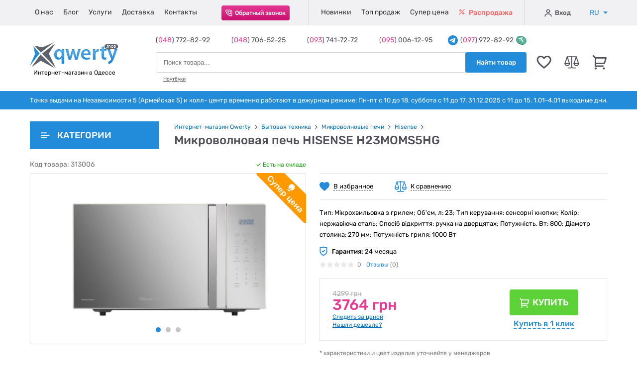

--- FILE ---
content_type: text/html; charset=UTF-8
request_url: https://qwertyshop.ua/mikrovolnovaya-pech-hisense-h23moms5hg-313006
body_size: 25483
content:
<!DOCTYPE html>
<html lang="ru" itemscope itemtype="http://schema.org/WebPage">

<head>
	<meta charset="UTF-8">
	<meta name="viewport" content="width=device-width, initial-scale=1.0">
	<title>HISENSE H23MOMS5HG Одесса, купить Микроволновые печи в Одессе, Украина: цены и характеристики | интернет-магазин Qwertyshop</title>
	<meta name="description" content="Лучшие цены на HISENSE H23MOMS5HG в Украине. Купить Микроволновые печи со склада в Одессе - интернет-магазин Qwertyshop | (048) 772-82-92 / 706-52-25 / (097) 972-82-92" />
	<meta name="keywords" content="HISENSE H23MOMS5HG, Одесса, Украина, цены, характеристики, интернет-магазин, опт, розница, онлайн-магазин, продажа, со склада, каталог" />
	<meta name="SKYPE_TOOLBAR" content="SKYPE_TOOLBAR_PARSER_COMPATIBLE" />
	<meta name="lestinet-site-verification" content="Ou5b8eAAubAm1ZkGQ7NJ4T62" />
	<meta name='yandex-verification' content='6b3d2314e12adbb5' />
	<meta name="google-site-verification" content="9qbkhw98ymnl8o_SzJRSzs-G48sqMcTUM7HlMBs7cnk" />
	<base href="https://qwertyshop.ua/" />

	
		<link rel="canonical" href="https://qwertyshop.ua/mikrovolnovaya-pech-hisense-h23moms5hg-313006">

		
	<!-- reset -->
	<link rel="stylesheet" href="https://qwertyshop.ua/assets/css/reset.css">
	<!-- fancybox -->
	<link rel="stylesheet" href="https://qwertyshop.ua/assets/css/fancybox/jquery.fancybox.min.css" />
	<!-- price-slider -->
	<link rel="stylesheet" href="https://qwertyshop.ua/assets/css/jquery-ui.css">
	<!-- main.css -->
		<link rel="stylesheet" href="https://qwertyshop.ua/assets/css/main.css?margin">
	<!-- favicon -->
	<link href="https://qwertyshop.ua/assets/favicon.ico" rel="shortcut icon">

	<!-- Google Tag Manager -->
<script>(function(w,d,s,l,i){w[l]=w[l]||[];w[l].push({'gtm.start':
new Date().getTime(),event:'gtm.js'});var f=d.getElementsByTagName(s)[0],
j=d.createElement(s),dl=l!='dataLayer'?'&l='+l:'';j.async=true;j.src=
'https://www.googletagmanager.com/gtm.js?id='+i+dl;f.parentNode.insertBefore(j,f);
})(window,document,'script','dataLayer','GTM-T6586S');</script>
<!-- End Google Tag Manager -->
	<script type="text/javascript" src="https://platform-api.sharethis.com/js/sharethis.js#property=659ef86f3504a50019abdc35&product=sticky-share-buttons&source=platform" async="async"></script>
</head>

<body>
	<div class="sharethis-sticky-share-buttons"></div>

	
	<!-- Google Tag Manager (noscript) -->
<noscript><iframe src="https://www.googletagmanager.com/ns.html?id=GTM-T6586S"
height="0" width="0" style="display:none;visibility:hidden"></iframe></noscript>
<!-- End Google Tag Manager (noscript) -->
	<!-- Google tag (gtag.js) -->
<script async src="https://www.googletagmanager.com/gtag/js?id=AW-1005497886"></script>
<script>
  window.dataLayer = window.dataLayer || [];
  function gtag(){dataLayer.push(arguments);}
  gtag('js', new Date());

  gtag('config', 'AW-1005497886');
</script>
<!-- End Google tag (gtag.js) -->
	<span class="up">
		<svg class="icon">
			<use xlink:href="https://qwertyshop.ua/assets/svg/sprite.svg#icon-39-arrow-right"></use>
		</svg>
	</span>

	<!-- header -->
	<header class="header">

	<!-- header-line1-mob -->
	<div class="header-line1-mob">
		<div class="container">

			<!-- main-menu -->
			<div class="burger-wrapper">
				<button type="button" class="burger-btn" data-toggle data-target=".header-line1">
					<span></span>
				</button>
			</div>

			<!-- logo -->
			<div class="logo">
				<a href="https://qwertyshop.ua/">
					<img src="https://qwertyshop.ua/assets/img/header/qwertyshop-logo-mob.png" alt="qwertysjop.ua logo">	
				</a>
				<strong class="strong">Интернет-магазин в Одессе</strong>
			</div>

			<!-- cart -->
			<div class="icon">
								<div class="cart" onclick="openCart()">
					<svg class="icon">
						<use xlink:href="https://qwertyshop.ua/assets/svg/sprite.svg#icon-22-cart"></use>
					</svg>
										<span class="counter header-cart-counter ">0</span>
				</div>
			</div>

		</div>
	</div>

	<!-- header-line1 -->
	<div class="header-line1">
		<div class="container">

			<!-- submenu-logo -->
			<div class="submenu-logo">
				<a href="https://qwertyshop.ua/">
					<img src="https://qwertyshop.ua/assets/img/header/submenu-logo.png" alt="qwertyshop logo">
				</a>
			</div>

			<!-- submenu-language -->
			<div class="submenu-language">
				<ul class="submenu-language-list">
											<li class="submenu-language-list-item submenu-language-list-item-ru" data-setlang="ru">
							<span class="span" data-setlang="ru">RU</span>
						</li>
						<li class="submenu-language-list-item submenu-language-list-item-ua" data-setlang="uk">
							<span class="link">UA</span>
						</li>
									</ul>
			</div>

			<!-- submenu-close -->
			<button class="submenu-close-btn" type="button"></button>

			<!-- submenu-catalog-btn -->
			<div class="submenu-catalog-btn">
				<button class="catalog-btn2">
					<svg class="icon icon-46-catalog-mobile-blue">
						<use xlink:href="https://qwertyshop.ua/assets/svg/sprite.svg#icon-46-catalog-mobile-blue"></use>
					</svg>
					<span class="span">Каталог товаров</span>
					<svg class="icon icon-39-arrow-right">
						<use xlink:href="https://qwertyshop.ua/assets/svg/sprite.svg#icon-39-arrow-right"></use>
					</svg>
				</button>
			</div>

			<!-- nav -->
			<nav class="nav">
				<ul class="menu">
					<li class="menu-item">
						<a href="https://qwertyshop.ua/otzyvy-klientov" class="link">
							О нас						</a>
					</li>
					<li class="menu-item">
						<a href="https://qwertyshop.ua/stati" class="link">
							Блог
						</a>
					</li>
					<li class="menu-item">
						<a href="https://qwertyshop.ua/servisniy-centr" class="link">
							Услуги						</a>
					</li>
					<li class="menu-item">
						<a href="https://qwertyshop.ua/usloviya-oplaty-i-dostavki" class="link">
							Доставка
						</a>
					</li>
					<li class="menu-item">
						<a href="https://qwertyshop.ua/kontaktnaya-informaciya" class="link">
							Контакты						</a>
					</li>
				</ul>
			</nav>

			<!-- callback -->
			<div class="callback">
				<button class="callback-btn"
					data-fancybox
					data-src="#modal-callback"
					data-touch="false">
					<svg class="icon icon-25-callback">
						<use xlink:href="https://qwertyshop.ua/assets/svg/sprite.svg#icon-25-callback"></use>
					</svg>
					<span class="span">Обратный звонок</span>
				</button>
			</div>

			<!-- markers -->
			<div class="markers">
				<ul class="markers-list">
					<li class="markers-list-item">
						<a href="https://qwertyshop.ua/novinki-kataloga" class="link news">
							Новинки
						</a>
					</li>
					<li class="markers-list-item">
						<a href="https://qwertyshop.ua/samye-populyarnye-tovary-dnya" class="link top">
							Топ продаж						</a>
					</li>
					<li class="markers-list-item">
						<a href="https://qwertyshop.ua/akcii" class="link super-price">
							Супер цена						</a>
					</li>
					<li class="markers-list-item">
						<a href="https://qwertyshop.ua/rasprodazha" class="link sale">
							<svg class="icon icon-26-percent">
								<use xlink:href="https://qwertyshop.ua/assets/svg/sprite.svg#icon-26-percent"></use>
							</svg>
							Распродажа						</a>
					</li>
				</ul>
			</div>

			<!-- wishlist-comparelist-mob -->
			<div class="wishlist-comparelist-mob">
				<div class="wishlist icon-wrapper" onclick="window.location='https://qwertyshop.ua/wishlist'">
					<svg class="icon icon-20-wishlist">
						<use xlink:href="https://qwertyshop.ua/assets/svg/sprite.svg#icon-20-wishlist"></use>
					</svg>
					<div class="counter wishlist-counter ">
						0					</div>
				</div>
				<div class="text" onclick="window.location='https://qwertyshop.ua/wishlist'">Избранное</div>
				
				<div class="comparelist icon-wrapper" onclick="window.location='https://qwertyshop.ua/comparelist'">
					<svg class="icon icon-20-wishlist">
						<use xlink:href="https://qwertyshop.ua/assets/svg/sprite.svg#icon-21-comparelist"></use>
					</svg>
					<div class="counter comparelist-counter ">
						0					</div>
				</div>
				<div class="text" onclick="window.location='https://qwertyshop.ua/comparelist'">Сравнение</div>
			</div>

			<!-- cabinet -->
			<div class="cabinet">
				
									
					<button type="button" class="cabinet-list-btn sign-in"
						data-fancybox
						data-src="#modal-login">
						<svg class="icon icon-24-user">
							<use xlink:href="https://qwertyshop.ua/assets/svg/sprite.svg#icon-24-user"></use>
						</svg>
						Вход					</button>

				
				<!-- <span class="stick"></span> -->

				
					<!-- <button class="cabinet-list-btn sign-up"
						data-fancybox
						data-src="#modal-register">
						Регистрация
					</button> -->

				
			</div>

			<div class="text-mob">
				Точка выдачи на Независимости 5 (Армейская 5) и колл- центр временно работают в дежурном режиме: Пн-пт с 10 до 18. суббота с 11 до 17. 
31.12.2025 с 11 до 15. 1.01-4.01 выходные дни.			</div>

			<!-- languages -->
			<div class="language">
				<div class="language-wrap">
					<ul class="language-list">
													<li class="language-list-item">
								<span class="span submenu-language-list-item-ru" data-setlang="ru">
									RU
									<svg class="icon caret-down">
										<use xlink:href="/assets/svg/sprite.svg#icon-44-caret-down"></use>
									</svg>
								</span>
							</li>
							<li class="language-list-item">
								<span class="link submenu-language-list-item-ua" data-setlang="uk">
									UA
								</span>
							</li>
											</ul>
				</div>
			</div>

		</div>
	</div>

	<!-- header-line2 -->
	<div class="header-line2">
		<div class="container">

			<!-- logo -->
			<div class="logo-wrap" itemprop="publisher" itemscope itemtype="https://schema.org/Organization">
				<div class="logo" itemprop="logo" itemscope itemtype="https://schema.org/ImageObject">
					<a href="https://qwertyshop.ua/" class="logo-link">
						<img src="https://qwertyshop.ua/assets/img/header/qwertyshop-logo.png" alt="qwertyshop.ua logo">
					</a>
					<strong class="strong">Интернет-магазин в Одессе</strong>
					<meta itemprop="width" content="178" />
					<meta itemprop="height" content="54" />
				</div>
				<meta itemprop="name" content="🛒 Интернет-магазин электроники Qwertyshop.ua" />
				<meta itemprop="telephone" content="+38 (048) 772-82-92" />
				<meta itemprop="telephone" content="+38 (048) 706-52-25" />
				<meta itemprop="telephone" content="+38 (093) 741-72-72" />
				<meta itemprop="telephone" content="+38 (095) 006-12-95" />
				<meta itemprop="address" content="Украина, Одесса ул. Армейская 5" />
				<meta itemprop="url" content="https://qwertyshop.ua/" />
				<link itemprop="logo" href="https://qwertyshop.ua/assets/img/header/qwertyshop-logo.png">
			</div>

			<!-- phones-search -->
			<div class="phones-search">

				<!-- phones -->
				<div class="phones">
					<div class="phones-wrapper">
						<div class="phones-wrapper2">
							<div class="phones-item">
								(<span>048</span>)  772-82-92								<svg class="icon">
									<use xlink:href="https://qwertyshop.ua/assets/svg/sprite.svg#icon-44-caret-down"></use>
								</svg>
							</div>
							<div class="phones-item">
								<!-- (<span>048</span>) 706-52-25 -->
								(<span>048</span>)  706-52-25							</div>
							<div class="phones-item">
								<!-- (<span>095</span>) 006-12-95 -->
								(<span>093</span>)  741-72-72							</div>
							<div class="phones-item">
								<!-- (<span>097</span>) 972-82-92 -->
								(<span>095</span>)  006-12-95							</div>
						</div>
					</div>
					<div class="phones-item telegram">
						<a href="https://t.me/QwertyShop_Online" target="_blank">
							<svg class="icon icon-23-telegram">
								<use xlink:href="https://qwertyshop.ua/assets/svg/sprite.svg#icon-23-telegram"></use>
							</svg>
							<div>
								(<span>097</span>)  972-82-92							</div>
							<svg class="icon icon-23-usdt-token">
								<use xlink:href="https://qwertyshop.ua/assets/svg/sprite.svg#icon-23-usdt-token"></use>
							</svg>
						</a>
					</div>
				</div>

				<!-- search -->
				<form action="https://qwertyshop.ua/search" name = "searchform" class="search-form" method="post" accept-charset="utf-8">
                                                                                 <input type="hidden" name="csrf_test_name" value="93af5a20e21128ce918828a4fca02ec9" />
				<div class="search">

					<input id="search-input"
						type="text"
						class="search-input"
						placeholder="Поиск товара..."
						name="search"
						autocomplete="off"
						required>

					<button type="submit" class="search-btn">
						<svg class="icon">
							<use xlink:href="assets/svg/sprite.svg#icon-37-search-btn"></use>
						</svg>
						<span class="span">Найти товар</span>
					</button>

					

					<div id="search_result">
						<div class="user-query">
							<div class="searchword">
								Вы искали: "<strong>3453454435</strong>"
							</div>
							<div class="close">
								<i class="fas fa-times"></i>
							</div>
						</div>
						<div class="search-result">

						</div>
					</div>

				</div>
				</form>
				<!-- fast-link -->
				<div class="fast-link">
					<a href="https://qwertyshop.ua/noutbuki" class="fast-link-item">
						Ноутбуки 					</a>
				</div>
			</div>

			<!-- wishlist -->
			<div class="icon-wrpapper">
				<div class="wishlist" onclick="window.location='https://qwertyshop.ua/wishlist'">
					<svg class="icon icon-20-wishlist">
						<use xlink:href="assets/svg/sprite.svg#icon-20-wishlist"></use>
					</svg>
					<span class="counter wishlist-counter ">
						0					</span>
				</div>
			</div>

			<!-- comparelist -->
			<div class="icon-wrpapper"  onclick="window.location='https://qwertyshop.ua/comparelist'">
				<div class="comparelist">
					<svg class="icon icon-21-comparelist">
						<use xlink:href="assets/svg/sprite.svg#icon-21-comparelist"></use>
					</svg>
					<span class="counter comparelist-counter ">
						0					</span>
				</div>
			</div>

			<!-- cart -->
			<div class="icon-wrpapper">
				<div class="cart" onclick="openCart()">
					<svg class="icon icon-22-cart">
						<use xlink:href="https://qwertyshop.ua/assets/svg/sprite.svg#icon-22-cart"></use>
					</svg>
										<span class="counter header-cart-counter ">0</span>

				</div>
			</div>

		</div>
	</div>

	<!-- header-line3 -->
	<div class="header-line3">
		<div class="container">
			Точка выдачи на Независимости 5 (Армейская 5) и колл- центр временно работают в дежурном режиме: Пн-пт с 10 до 18. суббота с 11 до 17. 
31.12.2025 с 11 до 15. 1.01-4.01 выходные дни.		</div>
	</div>

</header>
	<!-- main -->
	<main class="main">

		<div itemscope itemtype="http://schema.org/Product">

	<!-- product-page -->
	<div class="container product-page">

		<!-- catalog-btn2-mob-wrap -->
		<div class="catalog-btn2-mob-wrap">
	<button class="catalog-btn2-mob">
		<svg class="icon">
			<use xlink:href="https://qwertyshop.ua/assets/svg/sprite.svg#icon-45-catalog-mobile"></use>
		</svg>
		Каталог товаров
	</button>
</div>
		<div class="product-page-head">

			<!-- catalog -->
			<div class="catalog ">
	<button class="catalog-btn">
		<svg class="icon icon-27-categories">
			<use xlink:href="https://qwertyshop.ua/assets/svg/sprite.svg#icon-27-categories"></use>
		</svg>
		<svg class="icon icon-38-arrow-left">
			<use xlink:href="https://qwertyshop.ua/assets/svg/sprite.svg#icon-38-arrow-left"></use>
		</svg>
		Категории	</button>
	<ul class="catalog-menu">

				
			
			<li class="catalog-menu-item is-parent">

				<a href="https://qwertyshop.ua/portativnaya-tehnika" class="link">
					<span class="span">
						Портативная техника					</span>
					<svg class="icon arrow"><use xlink:href="https://qwertyshop.ua/assets/svg/sprite.svg#icon-49-catalog-shevron-right"></use></svg>				</a>

				
					<ul class="submenu">
				
																					
								<li class="submenu-item ">

									<a href="https://qwertyshop.ua/noutbuki" class="link">
										<span class="span">
											Ноутбуки										</span>
																			</a>

									
								</li>
																												
								<li class="submenu-item ">

									<a href="https://qwertyshop.ua/vneshnie-akkumulyatory-power-bank" class="link">
										<span class="span">
											Универсальные мобильные батареи (повербанки)										</span>
																			</a>

									
								</li>
																												
								<li class="submenu-item ">

									<a href="https://qwertyshop.ua/planshetnye-kompyutery" class="link">
										<span class="span">
											Планшетные компьютеры										</span>
																			</a>

									
								</li>
																												
								<li class="submenu-item is-parent">

									<a href="https://qwertyshop.ua/elementy-pitaniya" class="link">
										<span class="span">
											Автономное питание										</span>
										<svg class="icon arrow"><use xlink:href="https://qwertyshop.ua/assets/svg/sprite.svg#icon-49-catalog-shevron-right"></use></svg>									</a>

									
										<ul class="submenu">

																																				
													<li class="submenu-item ">

														<a href="https://qwertyshop.ua/power-station" class="link">
															<span class="span">
																Зарядные станции															</span>
																													</a>

														
													</li>
																																																
													<li class="submenu-item ">

														<a href="https://qwertyshop.ua/power-kits" class="link">
															<span class="span">
																Комплекты питания															</span>
																													</a>

														
													</li>
																																																
													<li class="submenu-item ">

														<a href="https://qwertyshop.ua/generatory" class="link">
															<span class="span">
																Генераторы															</span>
																													</a>

														
													</li>
																																																
													<li class="submenu-item ">

														<a href="https://qwertyshop.ua/solar-panels" class="link">
															<span class="span">
																Солнечные панели															</span>
																													</a>

														
													</li>
																																																
													<li class="submenu-item ">

														<a href="https://qwertyshop.ua/pps-accessories" class="link">
															<span class="span">
																Аксессуары для зарядных станций															</span>
																													</a>

														
													</li>
																																																
													<li class="submenu-item ">

														<a href="https://qwertyshop.ua/invertor" class="link">
															<span class="span">
																Инверторы															</span>
																													</a>

														
													</li>
																																																
													<li class="submenu-item ">

														<a href="https://qwertyshop.ua/akumulyator-dlya-invertor" class="link">
															<span class="span">
																Аккумуляторы															</span>
																													</a>

														
													</li>
																																																
													<li class="submenu-item ">

														<a href="https://qwertyshop.ua/batareyki" class="link">
															<span class="span">
																Батарейки															</span>
																													</a>

														
													</li>
																																																
													<li class="submenu-item ">

														<a href="https://qwertyshop.ua/akkumulyatory" class="link">
															<span class="span">
																Аккумуляторные батарейки															</span>
																													</a>

														
													</li>
																																																
													<li class="submenu-item ">

														<a href="https://qwertyshop.ua/zaryadnye-ustroystva-dlya-akkumulyatorov" class="link">
															<span class="span">
																Зарядные устройства для аккумуляторов															</span>
																													</a>

														
													</li>
																							
										</ul>

									
								</li>
																												
								<li class="submenu-item is-parent">

									<a href="https://qwertyshop.ua/cables" class="link">
										<span class="span">
											Кабели										</span>
										<svg class="icon arrow"><use xlink:href="https://qwertyshop.ua/assets/svg/sprite.svg#icon-49-catalog-shevron-right"></use></svg>									</a>

									
										<ul class="submenu">

																																				
													<li class="submenu-item ">

														<a href="https://qwertyshop.ua/kabeli-sinhronizacii-dlya-smartfonov" class="link">
															<span class="span">
																Дата кабели															</span>
																													</a>

														
													</li>
																																																
													<li class="submenu-item ">

														<a href="https://qwertyshop.ua/v-cables" class="link">
															<span class="span">
																Видео кабели															</span>
																													</a>

														
													</li>
																																																
													<li class="submenu-item ">

														<a href="https://qwertyshop.ua/a-cables" class="link">
															<span class="span">
																Аудио кабели															</span>
																													</a>

														
													</li>
																																																
													<li class="submenu-item ">

														<a href="https://qwertyshop.ua/patch-cord" class="link">
															<span class="span">
																Патч-корды (интернет кабели)															</span>
																													</a>

														
													</li>
																																																
													<li class="submenu-item ">

														<a href="https://qwertyshop.ua/cables-p" class="link">
															<span class="span">
																Кабели питания															</span>
																													</a>

														
													</li>
																							
										</ul>

									
								</li>
																												
								<li class="submenu-item is-parent">

									<a href="https://qwertyshop.ua/kabeli-i-adaptery" class="link">
										<span class="span">
											USB хабы / USB док станции										</span>
										<svg class="icon arrow"><use xlink:href="https://qwertyshop.ua/assets/svg/sprite.svg#icon-49-catalog-shevron-right"></use></svg>									</a>

									
										<ul class="submenu">

																																				
													<li class="submenu-item ">

														<a href="https://qwertyshop.ua/adapters" class="link">
															<span class="span">
																Адаптеры / Переходники															</span>
																													</a>

														
													</li>
																																																
													<li class="submenu-item ">

														<a href="https://qwertyshop.ua/dok-stancii-dlya-noutbukov" class="link">
															<span class="span">
																USB Хабы / Док-станции / Концентраторы															</span>
																													</a>

														
													</li>
																																																
													<li class="submenu-item ">

														<a href="https://qwertyshop.ua/karmany-i-aksessuary-dlya-diskov-i-nakopiteley" class="link">
															<span class="span">
																Карманы и аксессуары для HDD и SSD															</span>
																													</a>

														
													</li>
																																																
													<li class="submenu-item ">

														<a href="https://qwertyshop.ua/hdd-ssd-docking-station" class="link">
															<span class="span">
																Док станции для HDD и SSD															</span>
																													</a>

														
													</li>
																																																
													<li class="submenu-item ">

														<a href="https://qwertyshop.ua/optibay-adapters" class="link">
															<span class="span">
																Optibay адаптеры															</span>
																													</a>

														
													</li>
																																																
													<li class="submenu-item ">

														<a href="https://qwertyshop.ua/card-readers" class="link">
															<span class="span">
																Картридеры															</span>
																													</a>

														
													</li>
																							
										</ul>

									
								</li>
																												
								<li class="submenu-item ">

									<a href="https://qwertyshop.ua/usb-flesh-nakopiteli" class="link">
										<span class="span">
											USB флеш-накопители										</span>
																			</a>

									
								</li>
																												
								<li class="submenu-item ">

									<a href="https://qwertyshop.ua/karty-pamyati" class="link">
										<span class="span">
											Карты памяти										</span>
																			</a>

									
								</li>
																												
								<li class="submenu-item ">

									<a href="https://qwertyshop.ua/vneshnie-zhestkie-diski" class="link">
										<span class="span">
											Внешние накопители										</span>
																			</a>

									
								</li>
																												
								<li class="submenu-item ">

									<a href="https://qwertyshop.ua/sumki-i-ryukzaki-dlya-noutbukov" class="link">
										<span class="span">
											Сумки для ноутбуков										</span>
																			</a>

									
								</li>
																												
								<li class="submenu-item ">

									<a href="https://qwertyshop.ua/laptop-backpacks" class="link">
										<span class="span">
											Рюкзаки для ноутбуков										</span>
																			</a>

									
								</li>
																												
								<li class="submenu-item ">

									<a href="https://qwertyshop.ua/podstavki-pod-noutbuki" class="link">
										<span class="span">
											Подставки под ноутбуки										</span>
																			</a>

									
								</li>
																												
								<li class="submenu-item ">

									<a href="https://qwertyshop.ua/elektronnye-knigi" class="link">
										<span class="span">
											Электронные книги										</span>
																			</a>

									
								</li>
																												
								<li class="submenu-item ">

									<a href="https://qwertyshop.ua/cleaning" class="link">
										<span class="span">
											Средства для чистки										</span>
																			</a>

									
								</li>
																												
								<li class="submenu-item is-parent">

									<a href="https://qwertyshop.ua/zapchasti-i-komplektuyushchie-dlya-noutbukov" class="link">
										<span class="span">
											Запчасти и комплектующие для ноутбуков										</span>
										<svg class="icon arrow"><use xlink:href="https://qwertyshop.ua/assets/svg/sprite.svg#icon-49-catalog-shevron-right"></use></svg>									</a>

									
										<ul class="submenu">

																																				
													<li class="submenu-item ">

														<a href="https://qwertyshop.ua/zaryadnye-ustroystva-dlya-noutbukov" class="link">
															<span class="span">
																Зарядные устройства для ноутбуков															</span>
																													</a>

														
													</li>
																																																
													<li class="submenu-item ">

														<a href="https://qwertyshop.ua/klaviatury-dlya-noutbukov" class="link">
															<span class="span">
																Клавиатуры для ноутбуков															</span>
																													</a>

														
													</li>
																																																
													<li class="submenu-item ">

														<a href="https://qwertyshop.ua/akkumulyatornye-batarei-dlya-noutbukov" class="link">
															<span class="span">
																Аккумуляторные батареи для ноутбуков															</span>
																													</a>

														
													</li>
																																																
													<li class="submenu-item ">

														<a href="https://qwertyshop.ua/matricy-i-displei-dlya-noutbukov" class="link">
															<span class="span">
																Матрицы и дисплеи для ноутбуков															</span>
																													</a>

														
													</li>
																																																																							
													<li class="submenu-item ">

														<a href="https://qwertyshop.ua/sistemy-ohlazhdeniya-i-ventilyatory-dlya-noutbukov" class="link">
															<span class="span">
																Системы охлаждения и вентиляторы для ноутбуков															</span>
																													</a>

														
													</li>
																																																																																																																																										
										</ul>

									
								</li>
																												
								<li class="submenu-item ">

									<a href="https://qwertyshop.ua/aksessuary-dlya-elektronnyh-knig" class="link">
										<span class="span">
											Аксессуары для электронных книг										</span>
																			</a>

									
								</li>
													
					</ul>

				
			</li>
		
				
			
			<li class="catalog-menu-item is-parent">

				<a href="https://qwertyshop.ua/orgtehnika" class="link">
					<span class="span">
						Оргтехника					</span>
					<svg class="icon arrow"><use xlink:href="https://qwertyshop.ua/assets/svg/sprite.svg#icon-49-catalog-shevron-right"></use></svg>				</a>

				
					<ul class="submenu">
				
																					
								<li class="submenu-item ">

									<a href="https://qwertyshop.ua/personalnye-kompyutery" class="link">
										<span class="span">
											Персональные компьютеры										</span>
																			</a>

									
								</li>
																												
								<li class="submenu-item ">

									<a href="https://qwertyshop.ua/nettopy-i-monobloki" class="link">
										<span class="span">
											Неттопы и моноблоки										</span>
																			</a>

									
								</li>
																												
								<li class="submenu-item ">

									<a href="https://qwertyshop.ua/monitory" class="link">
										<span class="span">
											Мониторы										</span>
																			</a>

									
								</li>
																																									
								<li class="submenu-item ">

									<a href="https://qwertyshop.ua/programmnoe-obespechenie-dlya-kompyuterov" class="link">
										<span class="span">
											Программное обеспечение для компьютеров										</span>
																			</a>

									
								</li>
																												
								<li class="submenu-item is-parent">

									<a href="https://qwertyshop.ua/setevoe-oborudovanie" class="link">
										<span class="span">
											Сетевое оборудование										</span>
										<svg class="icon arrow"><use xlink:href="https://qwertyshop.ua/assets/svg/sprite.svg#icon-49-catalog-shevron-right"></use></svg>									</a>

									
										<ul class="submenu">

																																				
													<li class="submenu-item ">

														<a href="https://qwertyshop.ua/marshrutizatory-i-routery" class="link">
															<span class="span">
																Маршрутизаторы и роутеры															</span>
																													</a>

														
													</li>
																																																
													<li class="submenu-item ">

														<a href="https://qwertyshop.ua/tochki-dostupa" class="link">
															<span class="span">
																Точки доступа															</span>
																													</a>

														
													</li>
																																																
													<li class="submenu-item ">

														<a href="https://qwertyshop.ua/setevye-adaptery" class="link">
															<span class="span">
																Сетевые адаптеры															</span>
																													</a>

														
													</li>
																																																
													<li class="submenu-item ">

														<a href="https://qwertyshop.ua/kommutatory-i-svichi" class="link">
															<span class="span">
																Коммутаторы и свичи															</span>
																													</a>

														
													</li>
																																																
													<li class="submenu-item ">

														<a href="https://qwertyshop.ua/setevye-hranilishcha-nas" class="link">
															<span class="span">
																Сетевые хранилища (NAS)															</span>
																													</a>

														
													</li>
																																																																							
													<li class="submenu-item ">

														<a href="https://qwertyshop.ua/retranslyatory" class="link">
															<span class="span">
																Ретрансляторы															</span>
																													</a>

														
													</li>
																																																
													<li class="submenu-item ">

														<a href="https://qwertyshop.ua/poe-adaptery" class="link">
															<span class="span">
																PoE-адаптеры															</span>
																													</a>

														
													</li>
																																																
													<li class="submenu-item ">

														<a href="https://qwertyshop.ua/antenny-i-kabeli-dlya-setevogo-oborudovaniya" class="link">
															<span class="span">
																Антенны и кабели для сетевого оборудования															</span>
																													</a>

														
													</li>
																																																
													<li class="submenu-item ">

														<a href="https://qwertyshop.ua/powerline-adaptery" class="link">
															<span class="span">
																Powerline-адаптеры															</span>
																													</a>

														
													</li>
																																																																					
										</ul>

									
								</li>
																												
								<li class="submenu-item ">

									<a href="https://qwertyshop.ua/akkumulyatornye-batarei-dlya-istochnikov-bespereboynogo-pitaniya" class="link">
										<span class="span">
											Аккумуляторные батареи для источников бесперебойного питания										</span>
																			</a>

									
								</li>
																												
								<li class="submenu-item ">

									<a href="https://qwertyshop.ua/istochniki-bespereboynogo-pitaniya" class="link">
										<span class="span">
											Источники бесперебойного питания										</span>
																			</a>

									
								</li>
																												
								<li class="submenu-item ">

									<a href="https://qwertyshop.ua/stabilizatory-napryazheniya" class="link">
										<span class="span">
											Стабилизаторы напряжения										</span>
																			</a>

									
								</li>
																												
								<li class="submenu-item ">

									<a href="https://qwertyshop.ua/setevye-filtry" class="link">
										<span class="span">
											Сетевые фильтры										</span>
																			</a>

									
								</li>
																												
								<li class="submenu-item ">

									<a href="https://qwertyshop.ua/graficheskie-planshety" class="link">
										<span class="span">
											Графические планшеты										</span>
																			</a>

									
								</li>
																												
								<li class="submenu-item ">

									<a href="https://qwertyshop.ua/aksessuary-dlya-personalnyh-kompyuterov" class="link">
										<span class="span">
											Аксессуары для персональных компьютеров										</span>
																			</a>

									
								</li>
																												
								<li class="submenu-item ">

									<a href="https://qwertyshop.ua/mnogofunkcionalnye-ustroystva-i-printery" class="link">
										<span class="span">
											Многофункциональные устройства и принтеры										</span>
																			</a>

									
								</li>
																												
								<li class="submenu-item ">

									<a href="https://qwertyshop.ua/skanery" class="link">
										<span class="span">
											Сканеры										</span>
																			</a>

									
								</li>
																												
								<li class="submenu-item is-parent">

									<a href="https://qwertyshop.ua/3d-devices-and-accessories" class="link">
										<span class="span">
											3D устройства и аксессуары										</span>
										<svg class="icon arrow"><use xlink:href="https://qwertyshop.ua/assets/svg/sprite.svg#icon-49-catalog-shevron-right"></use></svg>									</a>

									
										<ul class="submenu">

																																				
													<li class="submenu-item ">

														<a href="https://qwertyshop.ua/3d-printers" class="link">
															<span class="span">
																3D принтеры															</span>
																													</a>

														
													</li>
																							
										</ul>

									
								</li>
																																									
								<li class="submenu-item ">

									<a href="https://qwertyshop.ua/unichtozhiteli-dokumentov" class="link">
										<span class="span">
											Уничтожители документов										</span>
																			</a>

									
								</li>
																												
								<li class="submenu-item ">

									<a href="https://qwertyshop.ua/veb-kamery" class="link">
										<span class="span">
											Веб-камеры										</span>
																			</a>

									
								</li>
																																									
								<li class="submenu-item is-parent">

									<a href="https://qwertyshop.ua/aksessuary-dlya-printerov" class="link">
										<span class="span">
											Расходные материалы для принтеров										</span>
										<svg class="icon arrow"><use xlink:href="https://qwertyshop.ua/assets/svg/sprite.svg#icon-49-catalog-shevron-right"></use></svg>									</a>

									
										<ul class="submenu">

																																				
													<li class="submenu-item ">

														<a href="https://qwertyshop.ua/originalnye-kartridzhi" class="link">
															<span class="span">
																Оригинальные картриджи															</span>
																													</a>

														
													</li>
																																																																																														
													<li class="submenu-item ">

														<a href="https://qwertyshop.ua/chistyashchie-sredstva-dlya-printerov" class="link">
															<span class="span">
																Чистящие средства для принтеров															</span>
																													</a>

														
													</li>
																																																																							
													<li class="submenu-item ">

														<a href="https://qwertyshop.ua/tonery-i-barabany-dlya-printerov" class="link">
															<span class="span">
																Тонеры и барабаны для принтеров															</span>
																													</a>

														
													</li>
																							
										</ul>

									
								</li>
																																																																	
					</ul>

				
			</li>
		
				
			
			<li class="catalog-menu-item is-parent">

				<a href="https://qwertyshop.ua/produkciya-apple" class="link">
					<span class="span">
						Продукция Apple					</span>
					<svg class="icon arrow"><use xlink:href="https://qwertyshop.ua/assets/svg/sprite.svg#icon-49-catalog-shevron-right"></use></svg>				</a>

				
					<ul class="submenu">
				
																					
								<li class="submenu-item is-parent">

									<a href="https://qwertyshop.ua/noutbuki-apple-macbook" class="link">
										<span class="span">
											Ноутбуки Apple MacBook										</span>
										<svg class="icon arrow"><use xlink:href="https://qwertyshop.ua/assets/svg/sprite.svg#icon-49-catalog-shevron-right"></use></svg>									</a>

									
										<ul class="submenu">

																																				
													<li class="submenu-item ">

														<a href="https://qwertyshop.ua/noutbuki-apple-macbook-pro" class="link">
															<span class="span">
																Ноутбуки Apple MacBook Pro															</span>
																													</a>

														
													</li>
																																																
													<li class="submenu-item ">

														<a href="https://qwertyshop.ua/noutbuki-apple-macbook-air" class="link">
															<span class="span">
																Ноутбуки Apple MacBook Air															</span>
																													</a>

														
													</li>
																							
										</ul>

									
								</li>
																												
								<li class="submenu-item is-parent">

									<a href="https://qwertyshop.ua/planshety-apple-ipad" class="link">
										<span class="span">
											Планшеты Apple iPad										</span>
										<svg class="icon arrow"><use xlink:href="https://qwertyshop.ua/assets/svg/sprite.svg#icon-49-catalog-shevron-right"></use></svg>									</a>

									
										<ul class="submenu">

																																				
													<li class="submenu-item ">

														<a href="https://qwertyshop.ua/apple-ipad-air-13-2024" class="link">
															<span class="span">
																Apple iPad Air 13 2024															</span>
																													</a>

														
													</li>
																																																
													<li class="submenu-item ">

														<a href="https://qwertyshop.ua/apple-ipad-air-11-2024" class="link">
															<span class="span">
																Apple iPad Air 11 2024															</span>
																													</a>

														
													</li>
																																																
													<li class="submenu-item ">

														<a href="https://qwertyshop.ua/ipad-mini-7" class="link">
															<span class="span">
																Apple iPad Mini 7															</span>
																													</a>

														
													</li>
																																																
													<li class="submenu-item ">

														<a href="https://qwertyshop.ua/apple-ipad-air-13-2025" class="link">
															<span class="span">
																Apple iPad Air 13 2025															</span>
																													</a>

														
													</li>
																																																
													<li class="submenu-item ">

														<a href="https://qwertyshop.ua/apple-ipad-air-11-2025" class="link">
															<span class="span">
																Apple iPad Air 11 2025															</span>
																													</a>

														
													</li>
																																																
													<li class="submenu-item ">

														<a href="https://qwertyshop.ua/apple-ipad-11-2025" class="link">
															<span class="span">
																Apple iPad  11" 2025															</span>
																													</a>

														
													</li>
																																																
													<li class="submenu-item ">

														<a href="https://qwertyshop.ua/apple-ipad-pro-11-2025" class="link">
															<span class="span">
																Apple iPad Pro 11 2025															</span>
																													</a>

														
													</li>
																																																
													<li class="submenu-item ">

														<a href="https://qwertyshop.ua/apple-ipad-pro-13-2025" class="link">
															<span class="span">
																Apple iPad Pro 13 2025															</span>
																													</a>

														
													</li>
																																																
													<li class="submenu-item ">

														<a href="https://qwertyshop.ua/apple-ipad-pro-11-2024" class="link">
															<span class="span">
																Apple iPad Pro 11 2024															</span>
																													</a>

														
													</li>
																																																
													<li class="submenu-item ">

														<a href="https://qwertyshop.ua/apple-ipad-pro-13-2024" class="link">
															<span class="span">
																Apple iPad Pro 13 2024															</span>
																													</a>

														
													</li>
																																																
													<li class="submenu-item ">

														<a href="https://qwertyshop.ua/apple-ipad-10-9-2022" class="link">
															<span class="span">
																iPad 10.9 (10th generation) 2022															</span>
																													</a>

														
													</li>
																																																
													<li class="submenu-item ">

														<a href="https://qwertyshop.ua/apple-ipad-air-10-9-2022" class="link">
															<span class="span">
																iPad Air 10.9 (5th generation) 2022															</span>
																													</a>

														
													</li>
																																																
													<li class="submenu-item ">

														<a href="https://qwertyshop.ua/apple-ipad-pro-11-2022" class="link">
															<span class="span">
																iPad Pro 11 (4th generation) 2022															</span>
																													</a>

														
													</li>
																																																
													<li class="submenu-item ">

														<a href="https://qwertyshop.ua/apple-ipad-pro-12-9-2022" class="link">
															<span class="span">
																iPad Pro 12.9 (6th generation) 2022															</span>
																													</a>

														
													</li>
																																																
													<li class="submenu-item ">

														<a href="https://qwertyshop.ua/apple-ipad-9-10-2-2021" class="link">
															<span class="span">
																iPad 10.2 (9th generation) 2021															</span>
																													</a>

														
													</li>
																																																
													<li class="submenu-item ">

														<a href="https://qwertyshop.ua/apple-ipad-mini-8-3-2021" class="link">
															<span class="span">
																iPad mini 8.3 (6th generation) 2021															</span>
																													</a>

														
													</li>
																																																
													<li class="submenu-item ">

														<a href="https://qwertyshop.ua/apple-ipad-pro-11-2021" class="link">
															<span class="span">
																iPad Pro 11 (3rd generation) 2021															</span>
																													</a>

														
													</li>
																																																
													<li class="submenu-item ">

														<a href="https://qwertyshop.ua/apple-ipad-pro-12-9-2021" class="link">
															<span class="span">
																iPad Pro 12.9 (5th generation) 2021															</span>
																													</a>

														
													</li>
																																																																																																																																																																																																																																																																																																																																																																																																																																																																																																																																																	
										</ul>

									
								</li>
																												
								<li class="submenu-item ">

									<a href="https://qwertyshop.ua/monobloki-apple-imac" class="link">
										<span class="span">
											Моноблоки Apple iMac										</span>
																			</a>

									
								</li>
																												
								<li class="submenu-item is-parent">

									<a href="https://qwertyshop.ua/smartfony-apple-iphone" class="link">
										<span class="span">
											Смартфоны Apple iPhone										</span>
										<svg class="icon arrow"><use xlink:href="https://qwertyshop.ua/assets/svg/sprite.svg#icon-49-catalog-shevron-right"></use></svg>									</a>

									
										<ul class="submenu">

																																				
													<li class="submenu-item ">

														<a href="https://qwertyshop.ua/apple-iphone-16" class="link">
															<span class="span">
																Apple iPhone 16															</span>
																													</a>

														
													</li>
																																																
													<li class="submenu-item ">

														<a href="https://qwertyshop.ua/apple-iphone-16-plus" class="link">
															<span class="span">
																Apple iPhone 16 Plus															</span>
																													</a>

														
													</li>
																																																
													<li class="submenu-item ">

														<a href="https://qwertyshop.ua/apple-iphone-16-pro" class="link">
															<span class="span">
																Apple iPhone 16 Pro															</span>
																													</a>

														
													</li>
																																																
													<li class="submenu-item ">

														<a href="https://qwertyshop.ua/apple-iphone-16-pro-max" class="link">
															<span class="span">
																Apple iPhone 16 Pro Max															</span>
																													</a>

														
													</li>
																																																
													<li class="submenu-item ">

														<a href="https://qwertyshop.ua/apple-iphone-16e" class="link">
															<span class="span">
																APPLE iPhone 16e															</span>
																													</a>

														
													</li>
																																																
													<li class="submenu-item ">

														<a href="https://qwertyshop.ua/apple-iphone-17" class="link">
															<span class="span">
																Apple iPhone 17															</span>
																													</a>

														
													</li>
																																																
													<li class="submenu-item ">

														<a href="https://qwertyshop.ua/apple-iphone-air" class="link">
															<span class="span">
																Apple iPhone Air															</span>
																													</a>

														
													</li>
																																																
													<li class="submenu-item ">

														<a href="https://qwertyshop.ua/apple-iphone-17-pro" class="link">
															<span class="span">
																Apple iPhone 17 Pro															</span>
																													</a>

														
													</li>
																																																
													<li class="submenu-item ">

														<a href="https://qwertyshop.ua/apple-iphone-17-pro-max" class="link">
															<span class="span">
																Apple iPhone 17 Pro Max															</span>
																													</a>

														
													</li>
																																																
													<li class="submenu-item ">

														<a href="https://qwertyshop.ua/apple-iphone-15-pro-max" class="link">
															<span class="span">
																Apple iPhone 15 Pro Max															</span>
																													</a>

														
													</li>
																																																
													<li class="submenu-item ">

														<a href="https://qwertyshop.ua/apple-iphone-15-pro-128gb" class="link">
															<span class="span">
																Apple iPhone 15 Pro															</span>
																													</a>

														
													</li>
																																																
													<li class="submenu-item ">

														<a href="https://qwertyshop.ua/apple-iphone-15-plus" class="link">
															<span class="span">
																Apple iPhone 15 Plus															</span>
																													</a>

														
													</li>
																																																
													<li class="submenu-item ">

														<a href="https://qwertyshop.ua/apple-iphone-15" class="link">
															<span class="span">
																Apple iPhone 15															</span>
																													</a>

														
													</li>
																																																
													<li class="submenu-item ">

														<a href="https://qwertyshop.ua/apple-iphone-14" class="link">
															<span class="span">
																Apple iPhone 14															</span>
																													</a>

														
													</li>
																																																
													<li class="submenu-item ">

														<a href="https://qwertyshop.ua/apple-iphone-14-plus" class="link">
															<span class="span">
																Apple iPhone 14 Plus															</span>
																													</a>

														
													</li>
																																																
													<li class="submenu-item ">

														<a href="https://qwertyshop.ua/apple-iphone-14-pro" class="link">
															<span class="span">
																Apple iPhone 14 Pro															</span>
																													</a>

														
													</li>
																																																
													<li class="submenu-item ">

														<a href="https://qwertyshop.ua/apple-iphone-14-pro-max" class="link">
															<span class="span">
																Apple iPhone 14 Pro Max															</span>
																													</a>

														
													</li>
																																																
													<li class="submenu-item ">

														<a href="https://qwertyshop.ua/apple-iphone-13-mini" class="link">
															<span class="span">
																Apple iPhone 13 mini															</span>
																													</a>

														
													</li>
																																																
													<li class="submenu-item ">

														<a href="https://qwertyshop.ua/apple-iphone-13" class="link">
															<span class="span">
																Apple iPhone 13															</span>
																													</a>

														
													</li>
																																																
													<li class="submenu-item ">

														<a href="https://qwertyshop.ua/apple-iphone-13-pro" class="link">
															<span class="span">
																Apple iPhone 13 Pro															</span>
																													</a>

														
													</li>
																																																
													<li class="submenu-item ">

														<a href="https://qwertyshop.ua/apple-iphone-13-pro-max" class="link">
															<span class="span">
																Apple iPhone 13 Pro Max															</span>
																													</a>

														
													</li>
																																																
													<li class="submenu-item ">

														<a href="https://qwertyshop.ua/apple-iphone-se-2022" class="link">
															<span class="span">
																Apple iPhone SE 2022															</span>
																													</a>

														
													</li>
																																																																							
													<li class="submenu-item ">

														<a href="https://qwertyshop.ua/apple-iphone-12-mini" class="link">
															<span class="span">
																Apple iPhone 12 mini															</span>
																													</a>

														
													</li>
																																																
													<li class="submenu-item ">

														<a href="https://qwertyshop.ua/apple-iphone-12" class="link">
															<span class="span">
																Apple iPhone 12															</span>
																													</a>

														
													</li>
																																																																																														
													<li class="submenu-item ">

														<a href="https://qwertyshop.ua/apple-iphone-11" class="link">
															<span class="span">
																Apple iPhone 11															</span>
																													</a>

														
													</li>
																																																
													<li class="submenu-item ">

														<a href="https://qwertyshop.ua/apple-iphone-11-pro" class="link">
															<span class="span">
																Apple iPhone 11 Pro															</span>
																													</a>

														
													</li>
																																																
													<li class="submenu-item ">

														<a href="https://qwertyshop.ua/apple-iphone-11-pro-max" class="link">
															<span class="span">
																Apple iPhone 11 Pro Max															</span>
																													</a>

														
													</li>
																																																																																																																																																																																																																																																																																																																																																																																																																																																					
										</ul>

									
								</li>
																												
								<li class="submenu-item ">

									<a href="https://qwertyshop.ua/monitory-apple-studio-display" class="link">
										<span class="span">
											Мониторы Apple Studio Display										</span>
																			</a>

									
								</li>
																												
								<li class="submenu-item ">

									<a href="https://qwertyshop.ua/garnitury-dlya-iphone" class="link">
										<span class="span">
											Наушники Apple AirPods										</span>
																			</a>

									
								</li>
																												
								<li class="submenu-item ">

									<a href="https://qwertyshop.ua/chasy-apple-iwatch" class="link">
										<span class="span">
											Часы Apple Watch										</span>
																			</a>

									
								</li>
																												
								<li class="submenu-item is-parent">

									<a href="https://qwertyshop.ua/apple-cases" class="link">
										<span class="span">
											Чехлы Apple										</span>
										<svg class="icon arrow"><use xlink:href="https://qwertyshop.ua/assets/svg/sprite.svg#icon-49-catalog-shevron-right"></use></svg>									</a>

									
										<ul class="submenu">

																																				
													<li class="submenu-item ">

														<a href="https://qwertyshop.ua/apple-watch-bands" class="link">
															<span class="span">
																Ремешки и чехлы для Apple Watch															</span>
																													</a>

														
													</li>
																																																
													<li class="submenu-item ">

														<a href="https://qwertyshop.ua/chehly-dlya-macbook" class="link">
															<span class="span">
																Чехлы для MacBook															</span>
																													</a>

														
													</li>
																																																
													<li class="submenu-item ">

														<a href="https://qwertyshop.ua/chehly-dlya-iphone" class="link">
															<span class="span">
																Чехлы для iPhone															</span>
																													</a>

														
													</li>
																																																
													<li class="submenu-item ">

														<a href="https://qwertyshop.ua/chehly-dlya-ipad" class="link">
															<span class="span">
																Чехлы для iPad															</span>
																													</a>

														
													</li>
																																																
													<li class="submenu-item ">

														<a href="https://qwertyshop.ua/aksessuary-dlya-apple-airpods" class="link">
															<span class="span">
																Чехлы для Apple AirPods															</span>
																													</a>

														
													</li>
																							
										</ul>

									
								</li>
																												
								<li class="submenu-item ">

									<a href="https://qwertyshop.ua/apple-chargers" class="link">
										<span class="span">
											Зарядные устройства Apple										</span>
																			</a>

									
								</li>
																												
								<li class="submenu-item ">

									<a href="https://qwertyshop.ua/apple-cables" class="link">
										<span class="span">
											Кабели Apple										</span>
																			</a>

									
								</li>
																												
								<li class="submenu-item ">

									<a href="https://qwertyshop.ua/aksessuary-apple-watch" class="link">
										<span class="span">
											Аксессуары Apple										</span>
																			</a>

									
								</li>
																												
								<li class="submenu-item ">

									<a href="https://qwertyshop.ua/nettopy-apple-mac" class="link">
										<span class="span">
											Неттопы Apple Mac										</span>
																			</a>

									
								</li>
																												
								<li class="submenu-item ">

									<a href="https://qwertyshop.ua/b-u-apple" class="link">
										<span class="span">
											Б/У Apple										</span>
																			</a>

									
								</li>
																												
								<li class="submenu-item ">

									<a href="https://qwertyshop.ua/mediapleery-apple-tv" class="link">
										<span class="span">
											Медиаплееры Apple TV										</span>
																			</a>

									
								</li>
																												
								<li class="submenu-item ">

									<a href="https://qwertyshop.ua/setevoe-oborudovanie-apple" class="link">
										<span class="span">
											Сетевое оборудование Apple										</span>
																			</a>

									
								</li>
													
					</ul>

				
			</li>
		
				
			
			<li class="catalog-menu-item is-parent">

				<a href="https://qwertyshop.ua/bytovaya-tehnika" class="link">
					<span class="span">
						Бытовая техника					</span>
					<svg class="icon arrow"><use xlink:href="https://qwertyshop.ua/assets/svg/sprite.svg#icon-49-catalog-shevron-right"></use></svg>				</a>

				
					<ul class="submenu">
				
																																		
								<li class="submenu-item is-parent">

									<a href="https://qwertyshop.ua/melkaya-bytovaya-tehnika" class="link">
										<span class="span">
											Мелкая бытовая техника										</span>
										<svg class="icon arrow"><use xlink:href="https://qwertyshop.ua/assets/svg/sprite.svg#icon-49-catalog-shevron-right"></use></svg>									</a>

									
										<ul class="submenu">

																																				
													<li class="submenu-item ">

														<a href="https://qwertyshop.ua/roboty-pylesosy" class="link">
															<span class="span">
																Роботы пылесосы															</span>
																													</a>

														
													</li>
																																																
													<li class="submenu-item ">

														<a href="https://qwertyshop.ua/blendery" class="link">
															<span class="span">
																Блендеры															</span>
																													</a>

														
													</li>
																																																
													<li class="submenu-item ">

														<a href="https://qwertyshop.ua/kofemashiny" class="link">
															<span class="span">
																Кофемашины															</span>
																													</a>

														
													</li>
																																																
													<li class="submenu-item ">

														<a href="https://qwertyshop.ua/kuhonnye-kombayny" class="link">
															<span class="span">
																Кухонные комбайны															</span>
																													</a>

														
													</li>
																																																
													<li class="submenu-item ">

														<a href="https://qwertyshop.ua/miksery" class="link">
															<span class="span">
																Миксеры															</span>
																													</a>

														
													</li>
																																																
													<li class="submenu-item ">

														<a href="https://qwertyshop.ua/elektrochayniki" class="link">
															<span class="span">
																Электрочайники															</span>
																													</a>

														
													</li>
																																																
													<li class="submenu-item ">

														<a href="https://qwertyshop.ua/multivarki" class="link">
															<span class="span">
																Мультиварки															</span>
																													</a>

														
													</li>
																																																
													<li class="submenu-item ">

														<a href="https://qwertyshop.ua/hlebopechki" class="link">
															<span class="span">
																Хлебопечки															</span>
																													</a>

														
													</li>
																																																
													<li class="submenu-item ">

														<a href="https://qwertyshop.ua/myasorubki" class="link">
															<span class="span">
																Мясорубки															</span>
																													</a>

														
													</li>
																																																
													<li class="submenu-item ">

														<a href="https://qwertyshop.ua/pylesosy" class="link">
															<span class="span">
																Пылесосы															</span>
																													</a>

														
													</li>
																																																
													<li class="submenu-item ">

														<a href="https://qwertyshop.ua/parovarki" class="link">
															<span class="span">
																Пароварки															</span>
																													</a>

														
													</li>
																																																
													<li class="submenu-item ">

														<a href="https://qwertyshop.ua/sokovyzhimalki" class="link">
															<span class="span">
																Соковыжималки															</span>
																													</a>

														
													</li>
																																																
													<li class="submenu-item ">

														<a href="https://qwertyshop.ua/utyugi" class="link">
															<span class="span">
																Утюги															</span>
																													</a>

														
													</li>
																																																
													<li class="submenu-item ">

														<a href="https://qwertyshop.ua/vesy-napolnye" class="link">
															<span class="span">
																Весы напольные															</span>
																													</a>

														
													</li>
																																																
													<li class="submenu-item ">

														<a href="https://qwertyshop.ua/pribory-dlya-ukladki-volos" class="link">
															<span class="span">
																Приборы для укладки волос															</span>
																													</a>

														
													</li>
																																																
													<li class="submenu-item ">

														<a href="https://qwertyshop.ua/mashinki-dlya-strizhki-i-trimmery" class="link">
															<span class="span">
																Машинки для стрижки и триммеры															</span>
																													</a>

														
													</li>
																																																
													<li class="submenu-item ">

														<a href="https://qwertyshop.ua/tostery" class="link">
															<span class="span">
																Тостеры															</span>
																													</a>

														
													</li>
																																																
													<li class="submenu-item ">

														<a href="https://qwertyshop.ua/feny" class="link">
															<span class="span">
																Фены															</span>
																													</a>

														
													</li>
																																																
													<li class="submenu-item ">

														<a href="https://qwertyshop.ua/elektrobritvy-dlya-muzhchin" class="link">
															<span class="span">
																Электробритвы для мужчин															</span>
																													</a>

														
													</li>
																																																
													<li class="submenu-item ">

														<a href="https://qwertyshop.ua/epilyatory-i-elektrobritvy-dlya-zhenshchin" class="link">
															<span class="span">
																Эпиляторы и электробритвы для женщин															</span>
																													</a>

														
													</li>
																																																
													<li class="submenu-item ">

														<a href="https://qwertyshop.ua/vesy-kuhonnye" class="link">
															<span class="span">
																Весы кухонные															</span>
																													</a>

														
													</li>
																																																
													<li class="submenu-item ">

														<a href="https://qwertyshop.ua/vannochki-dlya-nog" class="link">
															<span class="span">
																Ванночки для ног															</span>
																													</a>

														
													</li>
																																																
													<li class="submenu-item ">

														<a href="https://qwertyshop.ua/yogurtnicy-i-morozhenicy" class="link">
															<span class="span">
																Йогуртницы и мороженицы															</span>
																													</a>

														
													</li>
																																																
													<li class="submenu-item ">

														<a href="https://qwertyshop.ua/kofevarki" class="link">
															<span class="span">
																Кофеварки															</span>
																													</a>

														
													</li>
																																																
													<li class="submenu-item ">

														<a href="https://qwertyshop.ua/kofemolki" class="link">
															<span class="span">
																Кофемолки															</span>
																													</a>

														
													</li>
																																																
													<li class="submenu-item ">

														<a href="https://qwertyshop.ua/lomterezki" class="link">
															<span class="span">
																Ломтерезки															</span>
																													</a>

														
													</li>
																																																
													<li class="submenu-item ">

														<a href="https://qwertyshop.ua/buterbrodnicy" class="link">
															<span class="span">
																Бутербродницы															</span>
																													</a>

														
													</li>
																																																
													<li class="submenu-item ">

														<a href="https://qwertyshop.ua/frityurnicy" class="link">
															<span class="span">
																Фритюрницы															</span>
																													</a>

														
													</li>
																																																
													<li class="submenu-item ">

														<a href="https://qwertyshop.ua/elektricheskie-pechi-i-grili" class="link">
															<span class="span">
																Электрические печи и грили															</span>
																													</a>

														
													</li>
																																																
													<li class="submenu-item ">

														<a href="https://qwertyshop.ua/shveynye-mashinki" class="link">
															<span class="span">
																Швейные машинки															</span>
																													</a>

														
													</li>
																																																
													<li class="submenu-item ">

														<a href="https://qwertyshop.ua/zubnye-shchetki-elektricheskie" class="link">
															<span class="span">
																Зубные щетки электрические															</span>
																													</a>

														
													</li>
																																																
													<li class="submenu-item ">

														<a href="https://qwertyshop.ua/vafelnicy" class="link">
															<span class="span">
																Вафельницы															</span>
																													</a>

														
													</li>
																																																
													<li class="submenu-item ">

														<a href="https://qwertyshop.ua/massazhery" class="link">
															<span class="span">
																Массажеры															</span>
																													</a>

														
													</li>
																																																
													<li class="submenu-item ">

														<a href="https://qwertyshop.ua/blinnicy" class="link">
															<span class="span">
																Блинницы															</span>
																													</a>

														
													</li>
																																																
													<li class="submenu-item ">

														<a href="https://qwertyshop.ua/overloki" class="link">
															<span class="span">
																Оверлоки															</span>
																													</a>

														
													</li>
																																																
													<li class="submenu-item ">

														<a href="https://qwertyshop.ua/ledogeneratory" class="link">
															<span class="span">
																Ледогенераторы															</span>
																													</a>

														
													</li>
																																																
													<li class="submenu-item ">

														<a href="https://qwertyshop.ua/sushilki-dlya-ovoshchey-i-fruktov" class="link">
															<span class="span">
																Сушилки для овощей и фруктов															</span>
																													</a>

														
													</li>
																																																
													<li class="submenu-item ">

														<a href="https://qwertyshop.ua/filtry-i-kartridzhi-dlya-vody" class="link">
															<span class="span">
																Фильтры и картриджи для воды															</span>
																													</a>

														
													</li>
																																																
													<li class="submenu-item ">

														<a href="https://qwertyshop.ua/aksessuary-k-melkoy-bytovoy-tehnike" class="link">
															<span class="span">
																Аксессуары к мелкой бытовой технике															</span>
																													</a>

														
													</li>
																																														
										</ul>

									
								</li>
																												
								<li class="submenu-item is-parent">

									<a href="https://qwertyshop.ua/vstraivaemaya-bytovaya-tehnika" class="link">
										<span class="span">
											Встраиваемая бытовая техника										</span>
										<svg class="icon arrow"><use xlink:href="https://qwertyshop.ua/assets/svg/sprite.svg#icon-49-catalog-shevron-right"></use></svg>									</a>

									
										<ul class="submenu">

																																				
													<li class="submenu-item ">

														<a href="https://qwertyshop.ua/aksessuary-dlya-vstraivaemoy-bytovoy-tehniki" class="link">
															<span class="span">
																Аксессуары для встраиваемой бытовой техники															</span>
																													</a>

														
													</li>
																																																
													<li class="submenu-item ">

														<a href="https://qwertyshop.ua/varochnye-poverhnosti-vstraivaemye" class="link">
															<span class="span">
																Варочные поверхности встраиваемые															</span>
																													</a>

														
													</li>
																																																
													<li class="submenu-item ">

														<a href="https://qwertyshop.ua/mikrovolnovye-pechi-vstraivaemye" class="link">
															<span class="span">
																Микроволновые печи встраиваемые															</span>
																													</a>

														
													</li>
																																																
													<li class="submenu-item ">

														<a href="https://qwertyshop.ua/vytyazhki" class="link">
															<span class="span">
																Вытяжки															</span>
																													</a>

														
													</li>
																																																
													<li class="submenu-item ">

														<a href="https://qwertyshop.ua/duhovye-shkafy-vstraivaemye" class="link">
															<span class="span">
																Духовые шкафы встраиваемые															</span>
																													</a>

														
													</li>
																																																
													<li class="submenu-item ">

														<a href="https://qwertyshop.ua/posudomoechnye-mashiny-vstraivaemye" class="link">
															<span class="span">
																Посудомоечные машины встраиваемые															</span>
																													</a>

														
													</li>
																																																
													<li class="submenu-item ">

														<a href="https://qwertyshop.ua/stiralnye-mashiny-vstraivaemye" class="link">
															<span class="span">
																Стиральные машины встраиваемые															</span>
																													</a>

														
													</li>
																																																
													<li class="submenu-item ">

														<a href="https://qwertyshop.ua/kofe-mashiny-vstraivaemye" class="link">
															<span class="span">
																Кофе-машины встраиваемые															</span>
																													</a>

														
													</li>
																																																
													<li class="submenu-item ">

														<a href="https://qwertyshop.ua/holodilniki-vstraivaemye" class="link">
															<span class="span">
																Холодильники встраиваемые															</span>
																													</a>

														
													</li>
																																																
													<li class="submenu-item ">

														<a href="https://qwertyshop.ua/morozilnye-kamery-vstraivaemye" class="link">
															<span class="span">
																Морозильные камеры встраиваемые															</span>
																													</a>

														
													</li>
																																																
													<li class="submenu-item ">

														<a href="https://qwertyshop.ua/shkafy-dlya-podogreva-posudy" class="link">
															<span class="span">
																Шкафы для подогрева посуды															</span>
																													</a>

														
													</li>
																																																
													<li class="submenu-item ">

														<a href="https://qwertyshop.ua/vinnye-shkafy-vstraivaemye" class="link">
															<span class="span">
																Винные шкафы встраиваемые															</span>
																													</a>

														
													</li>
																																																
													<li class="submenu-item ">

														<a href="https://qwertyshop.ua/vakuumatory" class="link">
															<span class="span">
																Вакууматоры															</span>
																													</a>

														
													</li>
																																																
													<li class="submenu-item ">

														<a href="https://qwertyshop.ua/parovarki-vstraivaemye" class="link">
															<span class="span">
																Пароварки встраиваемые															</span>
																													</a>

														
													</li>
																							
										</ul>

									
								</li>
																												
								<li class="submenu-item is-parent">

									<a href="https://qwertyshop.ua/klimaticheskaya-tehnika" class="link">
										<span class="span">
											Климатическая техника										</span>
										<svg class="icon arrow"><use xlink:href="https://qwertyshop.ua/assets/svg/sprite.svg#icon-49-catalog-shevron-right"></use></svg>									</a>

									
										<ul class="submenu">

																																				
													<li class="submenu-item ">

														<a href="https://qwertyshop.ua/kondicionery" class="link">
															<span class="span">
																Кондиционеры															</span>
																													</a>

														
													</li>
																																																
													<li class="submenu-item ">

														<a href="https://qwertyshop.ua/kondicionery-multi-split" class="link">
															<span class="span">
																Кондиционеры мульти-сплит															</span>
																													</a>

														
													</li>
																																																
													<li class="submenu-item ">

														<a href="https://qwertyshop.ua/obogrevateli" class="link">
															<span class="span">
																Обогреватели															</span>
																													</a>

														
													</li>
																																																																							
													<li class="submenu-item ">

														<a href="https://qwertyshop.ua/teplovoy-nasos" class="link">
															<span class="span">
																Тепловые насосы															</span>
																													</a>

														
													</li>
																																																
													<li class="submenu-item ">

														<a href="https://qwertyshop.ua/ochistiteli-vozduha" class="link">
															<span class="span">
																Очистители воздуха															</span>
																													</a>

														
													</li>
																																																
													<li class="submenu-item ">

														<a href="https://qwertyshop.ua/uvlazhniteli-vozduha" class="link">
															<span class="span">
																Увлажнители воздуха															</span>
																													</a>

														
													</li>
																																																
													<li class="submenu-item ">

														<a href="https://qwertyshop.ua/osushiteli-vozduha" class="link">
															<span class="span">
																Осушители воздуха															</span>
																													</a>

														
													</li>
																																																																							
													<li class="submenu-item ">

														<a href="https://qwertyshop.ua/ventilyatory" class="link">
															<span class="span">
																Вентиляторы															</span>
																													</a>

														
													</li>
																							
										</ul>

									
								</li>
																												
								<li class="submenu-item ">

									<a href="https://qwertyshop.ua/holodilniki" class="link">
										<span class="span">
											Холодильники										</span>
																			</a>

									
								</li>
																												
								<li class="submenu-item is-parent">

									<a href="https://qwertyshop.ua/kuhonnye-plity" class="link">
										<span class="span">
											Кухонные плиты										</span>
										<svg class="icon arrow"><use xlink:href="https://qwertyshop.ua/assets/svg/sprite.svg#icon-49-catalog-shevron-right"></use></svg>									</a>

									
										<ul class="submenu">

																																																																																																							
										</ul>

									
								</li>
																												
								<li class="submenu-item ">

									<a href="https://qwertyshop.ua/stiralnye-mashiny" class="link">
										<span class="span">
											Стиральные машины										</span>
																			</a>

									
								</li>
																												
								<li class="submenu-item ">

									<a href="https://qwertyshop.ua/mikrovolnovye-pechi" class="link">
										<span class="span">
											Микроволновые печи										</span>
																			</a>

									
								</li>
																												
								<li class="submenu-item ">

									<a href="https://qwertyshop.ua/boylery" class="link">
										<span class="span">
											Бойлеры										</span>
																			</a>

									
								</li>
																												
								<li class="submenu-item ">

									<a href="https://qwertyshop.ua/posudomoechnye-mashiny" class="link">
										<span class="span">
											Посудомоечные машины										</span>
																			</a>

									
								</li>
																												
								<li class="submenu-item ">

									<a href="https://qwertyshop.ua/sushilnye-mashiny" class="link">
										<span class="span">
											Сушильные машины										</span>
																			</a>

									
								</li>
																												
								<li class="submenu-item ">

									<a href="https://qwertyshop.ua/sushilnye-shkafy" class="link">
										<span class="span">
											Сушильные шкафы										</span>
																			</a>

									
								</li>
																												
								<li class="submenu-item ">

									<a href="https://qwertyshop.ua/morozilnye-kamery" class="link">
										<span class="span">
											Морозильные камеры										</span>
																			</a>

									
								</li>
																																																						
								<li class="submenu-item is-parent">

									<a href="https://qwertyshop.ua/produkciya-karcher" class="link">
										<span class="span">
											Продукция Karcher										</span>
										<svg class="icon arrow"><use xlink:href="https://qwertyshop.ua/assets/svg/sprite.svg#icon-49-catalog-shevron-right"></use></svg>									</a>

									
										<ul class="submenu">

																																				
													<li class="submenu-item is-parent">

														<a href="https://qwertyshop.ua/kerher-dlya-ulicy" class="link">
															<span class="span">
																Керхер для улицы															</span>
															<svg class="icon arrow"><use xlink:href="https://qwertyshop.ua/assets/svg/sprite.svg#icon-49-catalog-shevron-right"></use></svg>														</a>

														
															<ul class="submenu">

																																																			<li class="submenu-item">
																			<a href="https://qwertyshop.ua/apparaty-vysokogo-davleniya-karcher" class="link">
																				<span class="span">
																					Аппараты высокого давления Karcher																				</span>
																			</a>
																		</li>
																																																																				<li class="submenu-item">
																			<a href="https://qwertyshop.ua/hozyaystvennye-pylesosy-karcher" class="link">
																				<span class="span">
																					Хозяйственные пылесосы Karcher																				</span>
																			</a>
																		</li>
																																	
															</ul>

														
													</li>
																																																
													<li class="submenu-item is-parent">

														<a href="https://qwertyshop.ua/kerher-dlya-pomeshcheniy" class="link">
															<span class="span">
																Керхер для помещений															</span>
															<svg class="icon arrow"><use xlink:href="https://qwertyshop.ua/assets/svg/sprite.svg#icon-49-catalog-shevron-right"></use></svg>														</a>

														
															<ul class="submenu">

																																																			<li class="submenu-item">
																			<a href="https://qwertyshop.ua/paroochistiteli-karcher" class="link">
																				<span class="span">
																					Пароочистители Karcher																				</span>
																			</a>
																		</li>
																																																																				<li class="submenu-item">
																			<a href="https://qwertyshop.ua/paropylesosy-karcher" class="link">
																				<span class="span">
																					Паропылесосы Karcher																				</span>
																			</a>
																		</li>
																																																																				<li class="submenu-item">
																			<a href="https://qwertyshop.ua/gladilnye-stancii-karcher" class="link">
																				<span class="span">
																					Гладильные станции Karcher																				</span>
																			</a>
																		</li>
																																																																				<li class="submenu-item">
																			<a href="https://qwertyshop.ua/pylesosy-s-akvafiltrom-karcher" class="link">
																				<span class="span">
																					Пылесосы с аквафильтром Karcher																				</span>
																			</a>
																		</li>
																																																																																																					<li class="submenu-item">
																			<a href="https://qwertyshop.ua/moyushchie-pylesosy-karcher" class="link">
																				<span class="span">
																					Моющие пылесосы Karcher																				</span>
																			</a>
																		</li>
																																																																				<li class="submenu-item">
																			<a href="https://qwertyshop.ua/okonnye-pylesosy-karcher" class="link">
																				<span class="span">
																					Оконные пылесосы Karcher																				</span>
																			</a>
																		</li>
																																																																				<li class="submenu-item">
																			<a href="https://qwertyshop.ua/podmetalnye-mashiny-karcher" class="link">
																				<span class="span">
																					Подметальные машины Karcher																				</span>
																			</a>
																		</li>
																																																																		
															</ul>

														
													</li>
																																																
													<li class="submenu-item is-parent">

														<a href="https://qwertyshop.ua/nasosnoe-oborudovanie-kerher" class="link">
															<span class="span">
																Насосное оборудование Керхер															</span>
															<svg class="icon arrow"><use xlink:href="https://qwertyshop.ua/assets/svg/sprite.svg#icon-49-catalog-shevron-right"></use></svg>														</a>

														
															<ul class="submenu">

																																																																																																																					<li class="submenu-item">
																			<a href="https://qwertyshop.ua/avtomaticheskie-nasosnye-stancii-dlya-vodosnabzheniya-karcher" class="link">
																				<span class="span">
																					Автоматические насосные станции для водоснабжения Karcher																				</span>
																			</a>
																		</li>
																																																																		
															</ul>

														
													</li>
																																																
													<li class="submenu-item is-parent">

														<a href="https://qwertyshop.ua/kerher-aksessuary" class="link">
															<span class="span">
																Керхер аксессуары															</span>
															<svg class="icon arrow"><use xlink:href="https://qwertyshop.ua/assets/svg/sprite.svg#icon-49-catalog-shevron-right"></use></svg>														</a>

														
															<ul class="submenu">

																																																			<li class="submenu-item">
																			<a href="https://qwertyshop.ua/aksessuary-dlya-apparatov-vysokogo-davleniya-karcher" class="link">
																				<span class="span">
																					Аксессуары для аппаратов высокого давления Karcher																				</span>
																			</a>
																		</li>
																																																																				<li class="submenu-item">
																			<a href="https://qwertyshop.ua/chistyashchie-sredstva-dlya-apparatov-vysokogo-davleniya-karcher" class="link">
																				<span class="span">
																					Чистящие средства для аппаратов высокого давления Karcher																				</span>
																			</a>
																		</li>
																																																																				<li class="submenu-item">
																			<a href="https://qwertyshop.ua/aksessuary-dlya-pylesosov-vlazhnoy-i-suhoy-uborki-karcher" class="link">
																				<span class="span">
																					Аксессуары для пылесосов влажной и сухой уборки Karcher																				</span>
																			</a>
																		</li>
																																																																				<li class="submenu-item">
																			<a href="https://qwertyshop.ua/aksessuary-dlya-paroochistiteley-i-gladilnyh-komplektov-karcher" class="link">
																				<span class="span">
																					Аксессуары для пароочистителей и гладильных комплектов Karcher																				</span>
																			</a>
																		</li>
																																																																																																					<li class="submenu-item">
																			<a href="https://qwertyshop.ua/aksessuary-dlya-pylesosov-karcher-vc-5-i-vc-6" class="link">
																				<span class="span">
																					Аксессуары для пылесосов Karcher VC 5 и VC 6																				</span>
																			</a>
																		</li>
																																																																																																					<li class="submenu-item">
																			<a href="https://qwertyshop.ua/aksessuary-dlya-okonnyh-pylesosov-karcher-wv" class="link">
																				<span class="span">
																					Аксессуары для оконных пылесосов Karcher WV																				</span>
																			</a>
																		</li>
																																																																																																																																																																							<li class="submenu-item">
																			<a href="https://qwertyshop.ua/https-qwertyshop-ua-admin-katalog-435" class="link">
																				<span class="span">
																					Моющие средства																				</span>
																			</a>
																		</li>
																																	
															</ul>

														
													</li>
																							
										</ul>

									
								</li>
																												
								<li class="submenu-item ">

									<a href="https://qwertyshop.ua/vinnye-shkafy" class="link">
										<span class="span">
											Винные шкафы										</span>
																			</a>

									
								</li>
																												
								<li class="submenu-item ">

									<a href="https://qwertyshop.ua/shkafy-dlya-sigar" class="link">
										<span class="span">
											Шкафы для сигар										</span>
																			</a>

									
								</li>
																												
								<li class="submenu-item ">

									<a href="https://qwertyshop.ua/aksessuary-dlya-krupnoy-bytovoy-tehniki" class="link">
										<span class="span">
											Аксессуары для крупной бытовой техники										</span>
																			</a>

									
								</li>
																												
								<li class="submenu-item ">

									<a href="https://qwertyshop.ua/aksessuary-dlya-stiralnyh-mashin" class="link">
										<span class="span">
											Аксессуары для стиральных машин										</span>
																			</a>

									
								</li>
																										
					</ul>

				
			</li>
		
				
			
			<li class="catalog-menu-item is-parent">

				<a href="https://qwertyshop.ua/televizory" class="link">
					<span class="span">
						Телевизоры					</span>
					<svg class="icon arrow"><use xlink:href="https://qwertyshop.ua/assets/svg/sprite.svg#icon-49-catalog-shevron-right"></use></svg>				</a>

				
					<ul class="submenu">
				
																					
								<li class="submenu-item ">

									<a href="https://qwertyshop.ua/led-televizory" class="link">
										<span class="span">
											LED-телевизоры										</span>
																			</a>

									
								</li>
																																																						
								<li class="submenu-item ">

									<a href="https://qwertyshop.ua/proektory" class="link">
										<span class="span">
											Проекторы										</span>
																			</a>

									
								</li>
																												
								<li class="submenu-item ">

									<a href="https://qwertyshop.ua/ekrany" class="link">
										<span class="span">
											Экраны										</span>
																			</a>

									
								</li>
																												
								<li class="submenu-item ">

									<a href="https://qwertyshop.ua/cifrovye-pristavki" class="link">
										<span class="span">
											Цифровые приставки										</span>
																			</a>

									
								</li>
																												
								<li class="submenu-item ">

									<a href="https://qwertyshop.ua/aksessuary-dlya-proektorov" class="link">
										<span class="span">
											Аксессуары для проекторов										</span>
																			</a>

									
								</li>
																												
								<li class="submenu-item ">

									<a href="https://qwertyshop.ua/podstavki-i-krepleniya-dlya-televizorov" class="link">
										<span class="span">
											Подставки и крепления для телевизоров										</span>
																			</a>

									
								</li>
																												
								<li class="submenu-item ">

									<a href="https://qwertyshop.ua/aksessuary-dlya-televizorov" class="link">
										<span class="span">
											Аксессуары для телевизоров										</span>
																			</a>

									
								</li>
																										
					</ul>

				
			</li>
		
				
			
			<li class="catalog-menu-item is-parent">

				<a href="https://qwertyshop.ua/foto-i-video-tehnika" class="link">
					<span class="span">
						Фото и видео техника					</span>
					<svg class="icon arrow"><use xlink:href="https://qwertyshop.ua/assets/svg/sprite.svg#icon-49-catalog-shevron-right"></use></svg>				</a>

				
					<ul class="submenu">
				
																																		
								<li class="submenu-item is-parent">

									<a href="https://qwertyshop.ua/fotoapparaty" class="link">
										<span class="span">
											Фотоаппараты										</span>
										<svg class="icon arrow"><use xlink:href="https://qwertyshop.ua/assets/svg/sprite.svg#icon-49-catalog-shevron-right"></use></svg>									</a>

									
										<ul class="submenu">

																																																																																
										</ul>

									
								</li>
																																									
								<li class="submenu-item ">

									<a href="https://qwertyshop.ua/ekstremalnye-ekshn-kamery" class="link">
										<span class="span">
											Экстремальные экшн-камеры										</span>
																			</a>

									
								</li>
																												
								<li class="submenu-item ">

									<a href="https://qwertyshop.ua/stedikamy" class="link">
										<span class="span">
											Стедикамы										</span>
																			</a>

									
								</li>
																																									
								<li class="submenu-item ">

									<a href="https://qwertyshop.ua/aksessuary-dlya-ekshn-kamer" class="link">
										<span class="span">
											Аксессуары для экшн-камер										</span>
																			</a>

									
								</li>
																												
								<li class="submenu-item ">

									<a href="https://qwertyshop.ua/videokamery" class="link">
										<span class="span">
											Видеокамеры										</span>
																			</a>

									
								</li>
																																									
								<li class="submenu-item ">

									<a href="https://qwertyshop.ua/obektivy" class="link">
										<span class="span">
											Объективы										</span>
																			</a>

									
								</li>
																												
								<li class="submenu-item ">

									<a href="https://qwertyshop.ua/sumki-i-chehly" class="link">
										<span class="span">
											Сумки и чехлы										</span>
																			</a>

									
								</li>
																												
								<li class="submenu-item ">

									<a href="https://qwertyshop.ua/vspyshki" class="link">
										<span class="span">
											Вспышки										</span>
																			</a>

									
								</li>
																												
								<li class="submenu-item ">

									<a href="https://qwertyshop.ua/shtativy" class="link">
										<span class="span">
											Штативы										</span>
																			</a>

									
								</li>
																												
								<li class="submenu-item ">

									<a href="https://qwertyshop.ua/svetofiltry" class="link">
										<span class="span">
											Светофильтры										</span>
																			</a>

									
								</li>
																												
								<li class="submenu-item ">

									<a href="https://qwertyshop.ua/foto-aksessuary" class="link">
										<span class="span">
											Фото-аксессуары										</span>
																			</a>

									
								</li>
																																																						
								<li class="submenu-item ">

									<a href="https://qwertyshop.ua/fotoprintery" class="link">
										<span class="span">
											Фотопринтеры										</span>
																			</a>

									
								</li>
																										
					</ul>

				
			</li>
		
				
			
			<li class="catalog-menu-item is-parent">

				<a href="https://qwertyshop.ua/telefony-i-smartfony" class="link">
					<span class="span">
						Телефоны и смартфоны					</span>
					<svg class="icon arrow"><use xlink:href="https://qwertyshop.ua/assets/svg/sprite.svg#icon-49-catalog-shevron-right"></use></svg>				</a>

				
					<ul class="submenu">
				
																					
								<li class="submenu-item ">

									<a href="https://qwertyshop.ua/phone-cases" class="link">
										<span class="span">
											Чехлы для смартфонов										</span>
																			</a>

									
								</li>
																												
								<li class="submenu-item ">

									<a href="https://qwertyshop.ua/smartfony" class="link">
										<span class="span">
											Смартфоны										</span>
																			</a>

									
								</li>
																												
								<li class="submenu-item ">

									<a href="https://qwertyshop.ua/zaryadnye-ustroystva-dlya-smartfonov" class="link">
										<span class="span">
											Зарядные устройства										</span>
																			</a>

									
								</li>
																												
								<li class="submenu-item is-parent">

									<a href="https://qwertyshop.ua/aksessuary-dlya-telefonov-i-smartfonov" class="link">
										<span class="span">
											Аксессуары для телефонов и смартфонов										</span>
										<svg class="icon arrow"><use xlink:href="https://qwertyshop.ua/assets/svg/sprite.svg#icon-49-catalog-shevron-right"></use></svg>									</a>

									
										<ul class="submenu">

																																				
													<li class="submenu-item ">

														<a href="https://qwertyshop.ua/naruchnye-chasy-smartwatch" class="link">
															<span class="span">
																Смарт часы															</span>
																													</a>

														
													</li>
																																																
													<li class="submenu-item ">

														<a href="https://qwertyshop.ua/smart-ochki-ray-ban-meta-smart-glasses" class="link">
															<span class="span">
																Смарт-очки Ray-Ban															</span>
																													</a>

														
													</li>
																																																
													<li class="submenu-item ">

														<a href="https://qwertyshop.ua/fitnes-trekery" class="link">
															<span class="span">
																Фитнес-трекеры															</span>
																													</a>

														
													</li>
																																																																																																																																										
										</ul>

									
								</li>
																												
								<li class="submenu-item ">

									<a href="https://qwertyshop.ua/mobilnye-telefony" class="link">
										<span class="span">
											Мобильные телефоны										</span>
																			</a>

									
								</li>
																										
					</ul>

				
			</li>
		
				
			
			<li class="catalog-menu-item is-parent">

				<a href="https://qwertyshop.ua/vse-dlya-igr" class="link">
					<span class="span">
						Всё для игр					</span>
					<svg class="icon arrow"><use xlink:href="https://qwertyshop.ua/assets/svg/sprite.svg#icon-49-catalog-shevron-right"></use></svg>				</a>

				
					<ul class="submenu">
				
																					
								<li class="submenu-item ">

									<a href="https://qwertyshop.ua/igrovye-pristavki" class="link">
										<span class="span">
											Игровые приставки										</span>
																			</a>

									
								</li>
																												
								<li class="submenu-item ">

									<a href="https://qwertyshop.ua/aksessuary-k-igrovym-pristavkam" class="link">
										<span class="span">
											Аксессуары к игровым приставкам										</span>
																			</a>

									
								</li>
																												
								<li class="submenu-item is-parent">

									<a href="https://qwertyshop.ua/igry-dlya-pristavok" class="link">
										<span class="span">
											Игры для приставок										</span>
										<svg class="icon arrow"><use xlink:href="https://qwertyshop.ua/assets/svg/sprite.svg#icon-49-catalog-shevron-right"></use></svg>									</a>

									
										<ul class="submenu">

																																				
													<li class="submenu-item ">

														<a href="https://qwertyshop.ua/igry-dlya-pristavok-ps4" class="link">
															<span class="span">
																Игры для приставок PS4															</span>
																													</a>

														
													</li>
																																																
													<li class="submenu-item ">

														<a href="https://qwertyshop.ua/igry-dlya-pristavok-ps5" class="link">
															<span class="span">
																Игры для приставок PS5															</span>
																													</a>

														
													</li>
																																																
													<li class="submenu-item ">

														<a href="https://qwertyshop.ua/igry-dlya-pristavok-nintendo-switch" class="link">
															<span class="span">
																Игры для приставок Nintendo Switch															</span>
																													</a>

														
													</li>
																																																
													<li class="submenu-item ">

														<a href="https://qwertyshop.ua/igry-dlya-playstation-vr" class="link">
															<span class="span">
																Игры для Playstation VR															</span>
																													</a>

														
													</li>
																																																
													<li class="submenu-item ">

														<a href="https://qwertyshop.ua/igry-dlya-xbox-series-x" class="link">
															<span class="span">
																Игры для XBOX Series X															</span>
																													</a>

														
													</li>
																																																																					
										</ul>

									
								</li>
																												
								<li class="submenu-item ">

									<a href="https://qwertyshop.ua/geymerskie-kresla" class="link">
										<span class="span">
											Геймерские кресла										</span>
																			</a>

									
								</li>
																												
								<li class="submenu-item is-parent">

									<a href="https://qwertyshop.ua/merch-po-igram" class="link">
										<span class="span">
											Мерч по играм										</span>
										<svg class="icon arrow"><use xlink:href="https://qwertyshop.ua/assets/svg/sprite.svg#icon-49-catalog-shevron-right"></use></svg>									</a>

									
										<ul class="submenu">

																																																																																		
													<li class="submenu-item ">

														<a href="https://qwertyshop.ua/figurki" class="link">
															<span class="span">
																Коллекционные фигурки															</span>
																													</a>

														
													</li>
																							
										</ul>

									
								</li>
																																									
								<li class="submenu-item ">

									<a href="https://qwertyshop.ua/igrovye-manipulyatory" class="link">
										<span class="span">
											Игровые манипуляторы										</span>
																			</a>

									
								</li>
																																									
								<li class="submenu-item ">

									<a href="https://qwertyshop.ua/myagkie-igrushki" class="link">
										<span class="span">
											Мягкие игрушки										</span>
																			</a>

									
								</li>
																												
								<li class="submenu-item ">

									<a href="https://qwertyshop.ua/kompyuternye-stoly" class="link">
										<span class="span">
											Компьютерные столы										</span>
																			</a>

									
								</li>
																																																						
								<li class="submenu-item ">

									<a href="https://qwertyshop.ua/b-u-igry-dlya-pristavok" class="link">
										<span class="span">
											Б/У Игры для приставок										</span>
																			</a>

									
								</li>
																																									
								<li class="submenu-item ">

									<a href="https://qwertyshop.ua/virtualnaya-realnost" class="link">
										<span class="span">
											Виртуальная реальность										</span>
																			</a>

									
								</li>
													
					</ul>

				
			</li>
		
				
			
			<li class="catalog-menu-item is-parent">

				<a href="https://qwertyshop.ua/komplektuyushchie-dlya-personalnyh-kompyuterov" class="link">
					<span class="span">
						Комплектующие для персональных компьютеров					</span>
					<svg class="icon arrow"><use xlink:href="https://qwertyshop.ua/assets/svg/sprite.svg#icon-49-catalog-shevron-right"></use></svg>				</a>

				
					<ul class="submenu">
				
																					
								<li class="submenu-item ">

									<a href="https://qwertyshop.ua/processory" class="link">
										<span class="span">
											Процессоры										</span>
																			</a>

									
								</li>
																												
								<li class="submenu-item ">

									<a href="https://qwertyshop.ua/materinskie-platy" class="link">
										<span class="span">
											Материнские платы										</span>
																			</a>

									
								</li>
																												
								<li class="submenu-item ">

									<a href="https://qwertyshop.ua/videokarty" class="link">
										<span class="span">
											Видеокарты										</span>
																			</a>

									
								</li>
																												
								<li class="submenu-item ">

									<a href="https://qwertyshop.ua/moduli-operativnoy-pamyati" class="link">
										<span class="span">
											Модули оперативной памяти										</span>
																			</a>

									
								</li>
																												
								<li class="submenu-item ">

									<a href="https://qwertyshop.ua/zhestkie-diski" class="link">
										<span class="span">
											Жесткие диски										</span>
																			</a>

									
								</li>
																												
								<li class="submenu-item ">

									<a href="https://qwertyshop.ua/ssd-nakopiteli" class="link">
										<span class="span">
											SSD-накопители										</span>
																			</a>

									
								</li>
																												
								<li class="submenu-item ">

									<a href="https://qwertyshop.ua/korpusa" class="link">
										<span class="span">
											Корпуса										</span>
																			</a>

									
								</li>
																												
								<li class="submenu-item ">

									<a href="https://qwertyshop.ua/bloki-pitaniya" class="link">
										<span class="span">
											Блоки питания										</span>
																			</a>

									
								</li>
																												
								<li class="submenu-item is-parent">

									<a href="https://qwertyshop.ua/sistemy-ohlazhdeniya" class="link">
										<span class="span">
											Системы охлаждения										</span>
										<svg class="icon arrow"><use xlink:href="https://qwertyshop.ua/assets/svg/sprite.svg#icon-49-catalog-shevron-right"></use></svg>									</a>

									
										<ul class="submenu">

																																				
													<li class="submenu-item ">

														<a href="https://qwertyshop.ua/sistemy-ohlazhdeniya-processora" class="link">
															<span class="span">
																Системы охлаждения процессора															</span>
																													</a>

														
													</li>
																																																
													<li class="submenu-item ">

														<a href="https://qwertyshop.ua/sistemy-ohlazhdeniya-videokarty" class="link">
															<span class="span">
																Системы охлаждения видеокарты															</span>
																													</a>

														
													</li>
																																																
													<li class="submenu-item ">

														<a href="https://qwertyshop.ua/sistemy-ohlazhdeniya-korpusa" class="link">
															<span class="span">
																Системы охлаждения корпуса															</span>
																													</a>

														
													</li>
																																																
													<li class="submenu-item ">

														<a href="https://qwertyshop.ua/drugie-sistemy-ohlazhdeniya" class="link">
															<span class="span">
																Другие системы охлаждения															</span>
																													</a>

														
													</li>
																							
										</ul>

									
								</li>
																												
								<li class="submenu-item is-parent">

									<a href="https://qwertyshop.ua/klaviatury-i-myshi" class="link">
										<span class="span">
											Клавиатуры и мыши										</span>
										<svg class="icon arrow"><use xlink:href="https://qwertyshop.ua/assets/svg/sprite.svg#icon-49-catalog-shevron-right"></use></svg>									</a>

									
										<ul class="submenu">

																																				
													<li class="submenu-item ">

														<a href="https://qwertyshop.ua/keyboards" class="link">
															<span class="span">
																Клавиатуры															</span>
																													</a>

														
													</li>
																																																
													<li class="submenu-item ">

														<a href="https://qwertyshop.ua/mice" class="link">
															<span class="span">
																Мыши															</span>
																													</a>

														
													</li>
																																																
													<li class="submenu-item ">

														<a href="https://qwertyshop.ua/set-keyboard-mouse" class="link">
															<span class="span">
																Комлекты. Клавиатура + мышь															</span>
																													</a>

														
													</li>
																																																
													<li class="submenu-item ">

														<a href="https://qwertyshop.ua/accessories-for-keyboards-and-mice" class="link">
															<span class="span">
																Аксессуры к клавиатурам и мышкам															</span>
																													</a>

														
													</li>
																																																
													<li class="submenu-item ">

														<a href="https://qwertyshop.ua/kovriki-dlya-myshi" class="link">
															<span class="span">
																Коврики для мыши															</span>
																													</a>

														
													</li>
																							
										</ul>

									
								</li>
																												
								<li class="submenu-item ">

									<a href="https://qwertyshop.ua/zvukovye-karty" class="link">
										<span class="span">
											Звуковые карты										</span>
																			</a>

									
								</li>
																												
								<li class="submenu-item ">

									<a href="https://qwertyshop.ua/opticheskie-privody" class="link">
										<span class="span">
											Оптические приводы										</span>
																			</a>

									
								</li>
																												
								<li class="submenu-item ">

									<a href="https://qwertyshop.ua/paneli-upravleniya-i-reobasy" class="link">
										<span class="span">
											Панели управления и реобасы										</span>
																			</a>

									
								</li>
																												
								<li class="submenu-item ">

									<a href="https://qwertyshop.ua/pci-e-cards" class="link">
										<span class="span">
											Платы расширения										</span>
																			</a>

									
								</li>
																										
					</ul>

				
			</li>
		
				
			
			<li class="catalog-menu-item is-parent">

				<a href="https://qwertyshop.ua/audiotehnika" class="link">
					<span class="span">
						Аудиотехника					</span>
					<svg class="icon arrow"><use xlink:href="https://qwertyshop.ua/assets/svg/sprite.svg#icon-49-catalog-shevron-right"></use></svg>				</a>

				
					<ul class="submenu">
				
																					
								<li class="submenu-item ">

									<a href="https://qwertyshop.ua/akusticheskie-sistemy" class="link">
										<span class="span">
											Акустические системы										</span>
																			</a>

									
								</li>
																												
								<li class="submenu-item ">

									<a href="https://qwertyshop.ua/naushniki-i-garnitury" class="link">
										<span class="span">
											Наушники и гарнитуры										</span>
																			</a>

									
								</li>
																												
								<li class="submenu-item ">

									<a href="https://qwertyshop.ua/mikrofony" class="link">
										<span class="span">
											Микрофоны										</span>
																			</a>

									
								</li>
																												
								<li class="submenu-item ">

									<a href="https://qwertyshop.ua/domashnie-kinoteatry" class="link">
										<span class="span">
											Саундбары										</span>
																			</a>

									
								</li>
																																									
								<li class="submenu-item ">

									<a href="https://qwertyshop.ua/proigryvateli-vinila" class="link">
										<span class="span">
											Проигрыватели винила										</span>
																			</a>

									
								</li>
																												
								<li class="submenu-item ">

									<a href="https://qwertyshop.ua/aksessuary-dlya-naushnikov" class="link">
										<span class="span">
											Аксессуары для наушников										</span>
																			</a>

									
								</li>
																																									
								<li class="submenu-item is-parent">

									<a href="https://qwertyshop.ua/hi-fi-akusticheskie-sistemy" class="link">
										<span class="span">
											Hi-Fi акустические системы										</span>
										<svg class="icon arrow"><use xlink:href="https://qwertyshop.ua/assets/svg/sprite.svg#icon-49-catalog-shevron-right"></use></svg>									</a>

									
										<ul class="submenu">

																																				
													<li class="submenu-item ">

														<a href="https://qwertyshop.ua/a-v-resivery-i-usiliteli" class="link">
															<span class="span">
																A/V ресиверы и усилители															</span>
																													</a>

														
													</li>
																																														
										</ul>

									
								</li>
																												
								<li class="submenu-item ">

									<a href="https://qwertyshop.ua/podstavki-i-krepleniya-dlya-akusticheskih-sistem" class="link">
										<span class="span">
											Подставки и крепления для акустических систем										</span>
																			</a>

									
								</li>
																										
					</ul>

				
			</li>
		
				
			
			<li class="catalog-menu-item is-parent">

				<a href="https://qwertyshop.ua/naruchnye-chasy" class="link">
					<span class="span">
						Наручные часы					</span>
					<svg class="icon arrow"><use xlink:href="https://qwertyshop.ua/assets/svg/sprite.svg#icon-49-catalog-shevron-right"></use></svg>				</a>

				
					<ul class="submenu">
				
																					
								<li class="submenu-item ">

									<a href="https://qwertyshop.ua/strelochnye-naruchnye-chasy" class="link">
										<span class="span">
											Стрелочные наручные часы										</span>
																			</a>

									
								</li>
																												
								<li class="submenu-item ">

									<a href="https://qwertyshop.ua/elektronnye-naruchnye-chasy" class="link">
										<span class="span">
											Электронные наручные часы										</span>
																			</a>

									
								</li>
																												
								<li class="submenu-item ">

									<a href="https://qwertyshop.ua/strelochnye-i-elektronnye-chasy" class="link">
										<span class="span">
											Стрелочные и электронные часы										</span>
																			</a>

									
								</li>
													
					</ul>

				
			</li>
		
				
			
			<li class="catalog-menu-item is-parent">

				<a href="https://qwertyshop.ua/sistemy-bezopasnosti" class="link">
					<span class="span">
						Системы безопасности					</span>
					<svg class="icon arrow"><use xlink:href="https://qwertyshop.ua/assets/svg/sprite.svg#icon-49-catalog-shevron-right"></use></svg>				</a>

				
					<ul class="submenu">
				
																																		
								<li class="submenu-item is-parent">

									<a href="https://qwertyshop.ua/domofony" class="link">
										<span class="span">
											Домофоны										</span>
										<svg class="icon arrow"><use xlink:href="https://qwertyshop.ua/assets/svg/sprite.svg#icon-49-catalog-shevron-right"></use></svg>									</a>

									
										<ul class="submenu">

																																																																																																																																																																												
										</ul>

									
								</li>
																												
								<li class="submenu-item is-parent">

									<a href="https://qwertyshop.ua/sistemy-videonablyudeniya" class="link">
										<span class="span">
											Системы видеонаблюдения										</span>
										<svg class="icon arrow"><use xlink:href="https://qwertyshop.ua/assets/svg/sprite.svg#icon-49-catalog-shevron-right"></use></svg>									</a>

									
										<ul class="submenu">

																																																											
													<li class="submenu-item ">

														<a href="https://qwertyshop.ua/kamery-videonablyudeniya" class="link">
															<span class="span">
																Камеры видеонаблюдения															</span>
																													</a>

														
													</li>
																																																																							
													<li class="submenu-item ">

														<a href="https://qwertyshop.ua/videoregistratory" class="link">
															<span class="span">
																Видеорегистраторы															</span>
																													</a>

														
													</li>
																																																																																																																					
													<li class="submenu-item ">

														<a href="https://qwertyshop.ua/kozhuhi-i-kronshteyny-dlya-kamer-videonablyudeniy" class="link">
															<span class="span">
																Кожухи и кронштейны для камер видеонаблюдений															</span>
																													</a>

														
													</li>
																																																
													<li class="submenu-item ">

														<a href="https://qwertyshop.ua/mulyazhi-videokamer" class="link">
															<span class="span">
																Муляжи видеокамер															</span>
																													</a>

														
													</li>
																																																																																														
													<li class="submenu-item ">

														<a href="https://qwertyshop.ua/videoregistratory-dlya-avtomobiley" class="link">
															<span class="span">
																Видеорегистраторы для автомобилей															</span>
																													</a>

														
													</li>
																																																																																														
													<li class="submenu-item ">

														<a href="https://qwertyshop.ua/priemo-peredatchiki" class="link">
															<span class="span">
																Приемо-передатчики															</span>
																													</a>

														
													</li>
																																														
										</ul>

									
								</li>
																																																						
								<li class="submenu-item is-parent">

									<a href="https://qwertyshop.ua/ohrannye-sistemy" class="link">
										<span class="span">
											Охранные системы										</span>
										<svg class="icon arrow"><use xlink:href="https://qwertyshop.ua/assets/svg/sprite.svg#icon-49-catalog-shevron-right"></use></svg>									</a>

									
										<ul class="submenu">

																																				
													<li class="submenu-item ">

														<a href="https://qwertyshop.ua/komplekt-ohrannoy-signalizacii" class="link">
															<span class="span">
																Комплект охранной сигнализации															</span>
																													</a>

														
													</li>
																																																
													<li class="submenu-item ">

														<a href="https://qwertyshop.ua/centrali" class="link">
															<span class="span">
																Централи															</span>
																													</a>

														
													</li>
																																																
													<li class="submenu-item is-parent">

														<a href="https://qwertyshop.ua/signalnye-ustroystva" class="link">
															<span class="span">
																Сигнальные устройства															</span>
															<svg class="icon arrow"><use xlink:href="https://qwertyshop.ua/assets/svg/sprite.svg#icon-49-catalog-shevron-right"></use></svg>														</a>

														
															<ul class="submenu">

																																																	
															</ul>

														
													</li>
																																																
													<li class="submenu-item ">

														<a href="https://qwertyshop.ua/aksessuary-dlya-signalizaciy" class="link">
															<span class="span">
																Аксессуары для сигнализаций															</span>
																													</a>

														
													</li>
																																																
													<li class="submenu-item ">

														<a href="https://qwertyshop.ua/ohrannyedatchiki" class="link">
															<span class="span">
																Датчики															</span>
																													</a>

														
													</li>
																							
										</ul>

									
								</li>
																																																																			
								<li class="submenu-item ">

									<a href="https://qwertyshop.ua/schityvatel" class="link">
										<span class="span">
											Считыватель										</span>
																			</a>

									
								</li>
																												
								<li class="submenu-item ">

									<a href="https://qwertyshop.ua/kontrolery" class="link">
										<span class="span">
											Контролеры СКУД										</span>
																			</a>

									
								</li>
																												
								<li class="submenu-item ">

									<a href="https://qwertyshop.ua/biometriya" class="link">
										<span class="span">
											Биометрия										</span>
																			</a>

									
								</li>
																																																						
								<li class="submenu-item ">

									<a href="https://qwertyshop.ua/elektricheskie-zamki" class="link">
										<span class="span">
											Замки										</span>
																			</a>

									
								</li>
																																																																																																								
					</ul>

				
			</li>
		
				
			
			<li class="catalog-menu-item is-parent">

				<a href="https://qwertyshop.ua/vse-dlya-avtomobiley" class="link">
					<span class="span">
						Всё для автомобилей					</span>
					<svg class="icon arrow"><use xlink:href="https://qwertyshop.ua/assets/svg/sprite.svg#icon-49-catalog-shevron-right"></use></svg>				</a>

				
					<ul class="submenu">
				
																																																																																																																																																																																																																																																																																							
					</ul>

				
			</li>
		
				
			
			<li class="catalog-menu-item ">

				<a href="https://qwertyshop.ua/girobordy" class="link">
					<span class="span">
						Электротранспорт					</span>
									</a>

				
			</li>
		
				
			
			<li class="catalog-menu-item is-parent">

				<a href="https://qwertyshop.ua/populyarnye-tovary" class="link">
					<span class="span">
						Популярные товары					</span>
					<svg class="icon arrow"><use xlink:href="https://qwertyshop.ua/assets/svg/sprite.svg#icon-49-catalog-shevron-right"></use></svg>				</a>

				
					<ul class="submenu">
				
																					
								<li class="submenu-item ">

									<a href="https://qwertyshop.ua/vhodnye-dveri" class="link">
										<span class="span">
											Входные двери										</span>
																			</a>

									
								</li>
																																																																																																																																																																																																																																																																																																																																																																																																																																																																																																	
					</ul>

				
			</li>
		
				
	</ul>
</div>
			<div class="content-wrap">
				<!-- breadcrumbs -->
				
			<div class="content-breadcrumbs">
				<ul class="content-breadcrumbs-list" itemscope itemtype="http://schema.org/BreadcrumbList">
					<li class="content-breadcrumbs-li" itemprop="itemListElement" itemscope itemtype="http://schema.org/ListItem">
						<svg class="icon">
							<use xlink:href="https://qwertyshop.ua/assets/svg/sprite.svg#icon-39-arrow-right"></use>
						</svg>
						<a class="link" href="https://qwertyshop.ua/" itemprop="item">
							<span itemprop="name">
								Интернет-магазин Qwerty
							</span>
						</a>
						<meta itemprop="position" content="1" >
					</li>
		<li class="content-breadcrumbs-li" itemprop="itemListElement" itemscope itemtype="http://schema.org/ListItem">
					<svg class="icon">
						<use xlink:href="https://qwertyshop.ua/assets/svg/sprite.svg#icon-39-arrow-right"></use>
					</svg>
					<a class="link" href="https://qwertyshop.ua/bytovaya-tehnika" itemprop="item">
						<span itemprop="name">
							Бытовая техника
						</span>
					<meta itemprop="position" content="2" ></a></li>
				<li class="content-breadcrumbs-li" itemprop="itemListElement" itemscope itemtype="http://schema.org/ListItem">
					<svg class="icon">
						<use xlink:href="https://qwertyshop.ua/assets/svg/sprite.svg#icon-39-arrow-right"></use>
					</svg>
					<a class="link" href="https://qwertyshop.ua/mikrovolnovye-pechi" itemprop="item">
						<span itemprop="name">
							Микроволновые печи
						</span>
					<meta itemprop="position" content="3" ></a></li>
						<li class="content-breadcrumbs-li" itemprop="itemListElement" itemscope itemtype="http://schema.org/ListItem">
							<svg class="icon">
								<use xlink:href="https://qwertyshop.ua/assets/svg/sprite.svg#icon-39-arrow-right"></use>
							</svg>
							<a class="link" href="https://qwertyshop.ua/mikrovolnovye-pechi/hisense" itemprop="item">
								<span itemprop="name">
									Hisense
								</span>
								<meta itemprop="position" content="4" >
							</a>
						</li>
					
						<li class="content-breadcrumbs-li">
							<svg class="icon">
								<use xlink:href="https://qwertyshop.ua/assets/svg/sprite.svg#icon-39-arrow-right"></use>
							</svg>
							<span class="span">
								
							</span>
						</li>
					
				</ul>
			</div>
		
				<!-- head -->
				<div class="content-head">
					<h1 class="h1" itemprop="name">
						Микроволновая печь HISENSE H23MOMS5HG					</h1>
				</div>
			</div>

		</div>

		<!-- content -->
		<div class="product-page-content">
			<div class="product-data">

				<div class="product-leftpart">
					<div class="product-id-avalible-wrap">
						<div class="product-id">
							Код товара: <span class="product_id">313006</span>
							<meta itemprop="sku" content="313006" />
						</div>
												<div class="product-card product-avalible is-avalible">
							Есть на складе						</div>
					</div>

					<div class="product-photo">

						
						
							<div class="sticker is-super-price">
								<svg class="icon">
									<use xlink:href="https://qwertyshop.ua/assets/svg/sprite.svg#icon-31-product-block-is-super-price"></use>
								</svg>
							</div>

						
						
												

						<div class="product-photo-inner">
							<div class="product-photo-slider">

																<a class="product-photo-slider-item" href="https://qwertyshop.ua/uploads/product/2024-1-19/magazin-qwertyshop-hisense-h23moms5hg.jpg" data-fancybox="images" data-caption="HISENSE H23MOMS5HG">
									<img class="img" src="https://qwertyshop.ua/uploads/product/2024-1-19/magazin-qwertyshop-hisense-h23moms5hg_kart.jpg" srcset="https://qwertyshop.ua/uploads/product/2024-1-19/magazin-qwertyshop-hisense-h23moms5hg_kart.jpg 300w, https://qwertyshop.ua/uploads/product/2024-1-19/magazin-qwertyshop-hisense-h23moms5hg.jpg 800w" sizes="(max-width: 768px) 300px, 800px" alt="HISENSE H23MOMS5HG" itemprop="image">
								</a>

																																					<a class="product-photo-slider-item" href="https://qwertyshop.ua/uploads/small/magazin-qwertyshop-hisense-h23moms5hg1.jpg" data-fancybox="images" data-caption="HISENSE H23MOMS5HG">
											<img class="img" src="https://qwertyshop.ua/uploads/small/magazin-qwertyshop-hisense-h23moms5hg1.jpg" alt="HISENSE H23MOMS5HG" itemprop="image">
										</a>
																													<a class="product-photo-slider-item" href="https://qwertyshop.ua/uploads/small/magazin-qwertyshop-hisense-h23moms5hg2.jpg" data-fancybox="images" data-caption="HISENSE H23MOMS5HG">
											<img class="img" src="https://qwertyshop.ua/uploads/small/magazin-qwertyshop-hisense-h23moms5hg2.jpg" alt="HISENSE H23MOMS5HG" itemprop="image">
										</a>
																	
							</div>
						</div>
					</div>
					<div class="product-photo-thumbnails">
						<div class="product-photo-thumbnails-inner">
							<div class="product-photo-thumbnails-slider">

								<div class="product-photo-thumbnails-slider-item">
									<img class="img" src="https://qwertyshop.ua/uploads/product/2024-1-19/magazin-qwertyshop-hisense-h23moms5hg_kart.jpg" alt="HISENSE H23MOMS5HG">
								</div>

																																					<div class="product-photo-thumbnails-slider-item">
											<img class="img" src="https://qwertyshop.ua/uploads/small/magazin-qwertyshop-hisense-h23moms5hg1_smm.jpg" alt="HISENSE H23MOMS5HG">
										</div>
																													<div class="product-photo-thumbnails-slider-item">
											<img class="img" src="https://qwertyshop.ua/uploads/small/magazin-qwertyshop-hisense-h23moms5hg2_smm.jpg" alt="HISENSE H23MOMS5HG">
										</div>
																								</div>
						</div>
					</div>
					<div class="product-price2">
						<div class="product-price2-leftpart">
							
																										<span class="product-strike-price">
										4299 грн
									</span>
								
								<div class="product-price-wrap" itemprop="offers" itemscope itemtype="http://schema.org/Offer">
									<span class="product-price-uah is-avalible">
										3764 грн									</span>
									<span itemprop="price" class="d-none">
																				3764
										<meta itemprop="priceCurrency" content="UAH" />
																				<link itemprop="availability" href="http://schema.org/InStock" />
									</span>
									<span class="product-price-usd">
																													</span>
								</div>
								<div class="follow-the-price-wrap">
									<button class="follow-the-price" data-fancybox data-src="#modal-followprice" data-productid="313006" data-productname="HISENSE H23MOMS5HG" data-productprice="3764 грн">
										Следить за ценой
									</button>
									<button class="found-a-cheaper-price" data-fancybox data-src="#modal-cheaperprice" data-productid="313006" data-productname="HISENSE H23MOMS5HG" data-productprice="3764 грн">
										Нашли дешевле?
									</button>
								</div>
													</div>
					</div>
				</div>

				<div class="product-rightpart">
					<div class="wishlist-comparelist-wrap">

												<button class="wishlist-btn icon-btn wishlist-icon wishlist-icon313006 " data-productid="313006">
							<svg class="icon">
								<use xlink:href="https://qwertyshop.ua/assets/svg/sprite.svg#icon-28-product-block-wishlist"></use>
							</svg>
							<span class="span">В избранное</span>
						</button>

												<button class="comparelist-btn icon-btn comparelist-icon comparelist-icon313006 " data-productid="313006">
							<svg class="icon">
								<use xlink:href="https://qwertyshop.ua/assets/svg/sprite.svg#icon-29-product-block-comparelist"></use>
							</svg>
							<span class="span">К сравнению</span>
						</button>

					</div>
					<div class="product-brand d-none" itemprop="brand">
						Hisense					</div>
					<div class="product-link d-none" itemprop="url">
						https://qwertyshop.ua/mikrovolnovaya-pech-hisense-h23moms5hg-313006					</div>
					<div class="product-layer-name d-none">Микроволновые печи</div>
					<div class="product-seriya-name d-none"></div>

					<div class="product-description-sm" itemprop="description">
						Тип: Мікрохвильовка з грилем; Об'єм, л: 23; Тип керування: сенсорні кнопки; Колір: нержавіюча сталь; Спосіб відкриття: ручка на дверцятах; Потужність, Вт: 800; Діаметр столика: 270 мм; Потужність гриля: 1000 Вт					</div>
					<div class="product-warranty">
						<svg class="icon">
							<use xlink:href="assets/svg/sprite.svg#icon-60-warranty"></use>
						</svg>
						<span class="span">
							<strong>Гарантия:</strong> 24 месяца						</span>
					</div>

										<div class="product-comments">
						<div class="stars-wrap">
							<div class="stars">
								<div class="stars-active w0">

								</div>
							</div>
						</div>
						<span class="rating">
							0						</span>
						<a class="tabs-target" href="https://qwertyshop.ua/mikrovolnovaya-pech-hisense-h23moms5hg-313006#comments" data-id="#comments">
							Отзывы						</a>
						<span class="comments-count">(0)</span>
					</div>

					
					<div class="product-price">
						<div class="product-price-leftpart">

																							<span class="product-strike-price">
									4299 грн
								</span>
							
							<div class="product-price-wrap">

																	<span class="product-price-uah is-avalible" id="price-value313006" title="86.83">
										3764 грн									</span>

									
										<span class="product-price-usd">
																					</span>

																	
							</div>

															<button class="follow-the-price" data-fancybox data-src="#modal-followprice" data-productid="313006" data-productname="HISENSE H23MOMS5HG" data-productprice="3764 грн">
									Следить за ценой								</button>
								<button class="found-a-cheaper-price" data-fancybox data-src="#modal-cheaperprice" data-productid="313006" data-productname="HISENSE H23MOMS5HG" data-productprice="3764 грн">
									Нашли дешевле?								</button>
							
						</div>
						<div class="product-price-rightpart">
																								<button class="btn icon-basket buy-btn" data-productid="313006">
										Купить									</button>
									<button class="buy-in-one-click" data-fancybox data-src="#modal-buyinoneclick" data-productid="313006" data-productname="HISENSE H23MOMS5HG">
										Купить в 1 клик									</button>
																					</div>
					</div>

					
					<div class="information-for-the-consumer">
						<p class="p">* характеристики и цвет изделия уточняйте у менеджеров</p>
						<p class="p">* интернет цена актуальна только при заказе через интернет магазин</p>
					</div>
				</div>

			</div>
		</div>

	</div>

	<div class="container tabs-container">
		<div id="tabs">

			<ul class="tabs-nav">
				<li class="tabs-nav-item-description tabs-nav-item">
					<span class="tabs-nav-span span" data-target="#description">
						<i class="tab-title">Описание товара<br></i>
					</span>

				</li>

								
				<li class="tabs-nav-item-comments tabs-nav-item">
					<span class="tabs-nav-span span" data-target="#comments" id="tabs-nav-span-comments">
						<i class="tab-title">Отзывы (0)</i>
					</span>
				</li>

				
			</ul>

			<div class="tabs-items">
				<div class="tabs-item" id="description" itemprop="description">
					<div class="scroll-x">
						<p><strong>Тип: Мікрохвильова піч з&nbsp;</strong><b>грилем</b></p>
<p>Об'єм: 23 л</p>
<p>Встановлені програми: 6</p>
<p>Мікрохвильова потужність: 800 Вт</p>
<p>Потужність гриля: 1000 Вт</p>
<p>Органи управління: сенсорні кнопки</p>
<p>Поворотний столик: так</p>
<p>Діаметр столика: 270 мм</p>
<p>Рівнів потужності: 11</p>
<p>Відкривання: бічне (ліворуч)</p>
<p>Відкриття дверцят: ручка на дверцятах</p>
<p>Внутрішнє покриття: емаль</p>
<p>Захист від дітей: так</p>
<p>Габарити (ВхШхГ): 29.3x48.5x41 см</p>
<p>&nbsp;</p>
<p><strong>Функції</strong>:</p>
<p>гриль</p>
<p>розморожування</p>
<p>автоприготування</p>					</div>
											<p>
							Теги: HISENSE H23MOMS5HG						</p>
									</div>

				
				<div class="tabs-item" id="comments">

					<div class="comments-about-us-list">
	
	<div class="comments-about-us-list-title">

		<h3 class="h3">
			Отзывы о HISENSE H23MOMS5HG		</h3>
		
		<div class="all-comments-rating">

				<div class="client-rating stars-wrap">
		<div class="stars">
			<div class="stars-active w0">
	
			</div>
		</div>
	</div>
	
	<div class="comments-rating-count">
		<span>Рейтинг:</span>
		<span class="points">0</span>
		<span class="comments-count"> - отзывов 0</span>
	</div>

		</div>

	</div>
	
	
</div>

<div class="product-make-comment-form-wrapper">

	<form action="https://qwertyshop.ua/product_comments" id="product_comments_form" method="post" accept-charset="utf-8">
                                                                   <input type="hidden" name="csrf_test_name" value="93af5a20e21128ce918828a4fca02ec9" />

		<h3 class="h3">
			Оставить отзыв		</h3>

		<!-- name -->
		<div class="modal-line">
			<label class="label" for="product_comments_form_client_name">
				Ваше имя <span class="red">*</span>
			</label>
			<!-- lastname -->
			<input id="product_comments_form_client_lastname"
				class="input lastname"
				type="text"
				placeholder="укажите вашу фамилию"
				name="lastname">
			<!-- name -->
			<input id="product_comments_form_client_name"
				class="input text"
				type="text"
				placeholder="укажите ваше имя"
				name="client_name"
				required>
		</div>

		<!-- email -->
		<div class="modal-line">
			<label class="label" for="product_comments_form_client_email">
				Контактный email <span class="red">*</span>
			</label>
			<!-- email -->
			<input id="product_comments_form_client_email"
				class="input email"
				type="email"
				placeholder="укажите ваш email"
				name="client_email"
				required>
		</div>
		
		<!-- comment -->
		<div class="modal-line">
			<label class="label" for="product_comments_form_client_comment">
				Текст сообщения <span class="red">*</span>
			</label>
			<textarea id="product_comments_form_client_comment"
				class="textarea message"
				cols="30"
				rows="8"
				name="client_comment"
				required></textarea>
		</div>
		
		<!-- user_points -->
		<div class="modal-line">
			<label class="label" for="product_comments_form_client_name">
				Оценка <span class="red">*</span>
			</label>
			<select name="client_rating" class="select">
<option value="5" selected="selected">5</option>
<option value="4">4</option>
<option value="3">3</option>
<option value="2">2</option>
<option value="1">1</option>
</select>
		</div>

		<!-- submit -->
		<div class="modal-line">
			<!-- chapter_id -->
			<input id="product_comments_form_product_chapter_id"
				class="input"
				type="hidden"
				value="184"
				name="product_chapter_id">
			<!-- product_id -->
			<input id="product_comments_form_product_id"
				class="input"
				type="hidden"
				value="313006"
				name="product_id">
			<!-- product_link -->
			<input id="product_comments_form_product_link"
				class="input"
				type="hidden"
				value="mikrovolnovaya-pech-hisense-h23moms5hg-313006"
				name="product_link">
			
			<button type="submit" class="btn flex-middle">
				<span>Оставить комментарий</span>
			</button>
		</div>

	</form>
</div>
				</div>

				
			</div>

		</div>
	</div>

</div>

<!-- similarProductsByPrice -->
<div class="news lenta">

	<div class="block-title">
		<div class="container">
			<strong class="strong">
				Схожий по стоимости товар может Вас заинтересовать
			</strong>
		</div>
	</div>

	<div class="block-content">

		<div class="container">

			<div class="product-lenta news-lenta">

				
															<div class="product-block ">

		<div class="wishlist wishlist-icon wishlist-icon311109 " data-productid="311109">
		<svg class="icon">
			<use xlink:href="https://qwertyshop.ua/assets/svg/sprite.svg#icon-28-product-block-wishlist"></use>
		</svg>
	</div>

		<div class="comparelist comparelist-icon comparelist-icon311109 " data-productid="311109">
		<svg class="icon">
			<use xlink:href="https://qwertyshop.ua/assets/svg/sprite.svg#icon-29-product-block-comparelist"></use>
		</svg>
	</div>

	
	
	<div class="product-block-photo">
		<a href="https://qwertyshop.ua/mikrovolnovaya-pech-gorenje-mo20a4xh-311109" class="product-block-photo-link">
						<img data-original="https://qwertyshop.ua/uploads/product/2023-12-22/magazin-qwertyshop-gorenje-mo20a4xh.jpg" src="https://qwertyshop.ua/assets/img/no-image.gif" alt="Gorenje MO20A4XH" class="product-block-photo-img lazyload">
		</a>
	</div>
	<div class="product-block-name">
		<a href="https://qwertyshop.ua/mikrovolnovaya-pech-gorenje-mo20a4xh-311109" class="product-block-name-link">
			Gorenje MO20A4XH		</a>
	</div>
	<div class="product-block-id-avalible">
		<div class="product-block-id">
			Код товара: 311109		</div>
		<div class="product-block-avalible product-avalible is-avalible">
			Есть на складе		</div>
	</div>

		<div class="product-block-price ">
				<span class="product-price is-avalible">
			4299 грн		</span>
	</div>

</div>				
				
															<div class="product-block ">

		<div class="wishlist wishlist-icon wishlist-icon349123 " data-productid="349123">
		<svg class="icon">
			<use xlink:href="https://qwertyshop.ua/assets/svg/sprite.svg#icon-28-product-block-wishlist"></use>
		</svg>
	</div>

		<div class="comparelist comparelist-icon comparelist-icon349123 " data-productid="349123">
		<svg class="icon">
			<use xlink:href="https://qwertyshop.ua/assets/svg/sprite.svg#icon-29-product-block-comparelist"></use>
		</svg>
	</div>

	
	
		<div class="sticker is-new">
			<svg class="icon">
				<use xlink:href="https://qwertyshop.ua/assets/svg/sprite.svg#icon-30-product-block-is-new"></use>
			</svg>
		</div>

	
	<div class="product-block-photo">
		<a href="https://qwertyshop.ua/mikrovolnovaya-pech-prime-technics-pmw-23924-hs-349123" class="product-block-photo-link">
						<img data-original="https://qwertyshop.ua/uploads/product/2026-1-11/magazin-qwertyshop-prime-technics-pmw-23924-hs.jpg" src="https://qwertyshop.ua/assets/img/no-image.gif" alt="PRIME Technics PMW 23924 HS" class="product-block-photo-img lazyload">
		</a>
	</div>
	<div class="product-block-name">
		<a href="https://qwertyshop.ua/mikrovolnovaya-pech-prime-technics-pmw-23924-hs-349123" class="product-block-name-link">
			PRIME Technics PMW 23924 HS		</a>
	</div>
	<div class="product-block-id-avalible">
		<div class="product-block-id">
			Код товара: 349123		</div>
		<div class="product-block-avalible product-avalible is-avalible">
			Есть на складе		</div>
	</div>

		<div class="product-block-price ">
				<span class="product-price is-avalible">
			4323 грн		</span>
	</div>

</div>				
				
															<div class="product-block ">

		<div class="wishlist wishlist-icon wishlist-icon264510 " data-productid="264510">
		<svg class="icon">
			<use xlink:href="https://qwertyshop.ua/assets/svg/sprite.svg#icon-28-product-block-wishlist"></use>
		</svg>
	</div>

		<div class="comparelist comparelist-icon comparelist-icon264510 " data-productid="264510">
		<svg class="icon">
			<use xlink:href="https://qwertyshop.ua/assets/svg/sprite.svg#icon-29-product-block-comparelist"></use>
		</svg>
	</div>

	
	
	<div class="product-block-photo">
		<a href="https://qwertyshop.ua/bosch-ffl020mw0" class="product-block-photo-link">
						<img data-original="https://qwertyshop.ua/uploads/product/2021-9-27/bosch-ffl020mw0.jpg" src="https://qwertyshop.ua/assets/img/no-image.gif" alt="BOSCH FFL020MW0" class="product-block-photo-img lazyload">
		</a>
	</div>
	<div class="product-block-name">
		<a href="https://qwertyshop.ua/bosch-ffl020mw0" class="product-block-name-link">
			BOSCH FFL020MW0		</a>
	</div>
	<div class="product-block-id-avalible">
		<div class="product-block-id">
			Код товара: 264510		</div>
		<div class="product-block-avalible product-avalible is-avalible">
			Есть на складе		</div>
	</div>

		<div class="product-block-price ">
				<span class="product-price is-avalible">
			4324 грн		</span>
	</div>

</div>				
				
															<div class="product-block ">

		<div class="wishlist wishlist-icon wishlist-icon329013 " data-productid="329013">
		<svg class="icon">
			<use xlink:href="https://qwertyshop.ua/assets/svg/sprite.svg#icon-28-product-block-wishlist"></use>
		</svg>
	</div>

		<div class="comparelist comparelist-icon comparelist-icon329013 " data-productid="329013">
		<svg class="icon">
			<use xlink:href="https://qwertyshop.ua/assets/svg/sprite.svg#icon-29-product-block-comparelist"></use>
		</svg>
	</div>

	
	
	<div class="product-block-photo">
		<a href="https://qwertyshop.ua/mikrovolnovaya-pech-hisense-h23mobsd1hg-329013" class="product-block-photo-link">
						<img data-original="https://qwertyshop.ua/uploads/product/2024-12-24/magazin-qwertyshop-hisense-h23mobsd1hg.jpg" src="https://qwertyshop.ua/assets/img/no-image.gif" alt="Hisense H23MOBSD1HG" class="product-block-photo-img lazyload">
		</a>
	</div>
	<div class="product-block-name">
		<a href="https://qwertyshop.ua/mikrovolnovaya-pech-hisense-h23mobsd1hg-329013" class="product-block-name-link">
			Hisense H23MOBSD1HG		</a>
	</div>
	<div class="product-block-id-avalible">
		<div class="product-block-id">
			Код товара: 329013		</div>
		<div class="product-block-avalible product-avalible is-avalible">
			Есть на складе		</div>
	</div>

		<div class="product-block-price ">
				<span class="product-price is-avalible">
			4337 грн		</span>
	</div>

</div>				
				
															<div class="product-block ">

		<div class="wishlist wishlist-icon wishlist-icon323244 " data-productid="323244">
		<svg class="icon">
			<use xlink:href="https://qwertyshop.ua/assets/svg/sprite.svg#icon-28-product-block-wishlist"></use>
		</svg>
	</div>

		<div class="comparelist comparelist-icon comparelist-icon323244 " data-productid="323244">
		<svg class="icon">
			<use xlink:href="https://qwertyshop.ua/assets/svg/sprite.svg#icon-29-product-block-comparelist"></use>
		</svg>
	</div>

	
	
	<div class="product-block-photo">
		<a href="https://qwertyshop.ua/mikrovolnovaya-pech-liberton-lmw-2078m-323244" class="product-block-photo-link">
						<img data-original="https://qwertyshop.ua/uploads/product/2024-6-27/magazin-qwertyshop-liberton-lmw-2078m.jpg" src="https://qwertyshop.ua/assets/img/no-image.gif" alt="Liberton LMW-2078M" class="product-block-photo-img lazyload">
		</a>
	</div>
	<div class="product-block-name">
		<a href="https://qwertyshop.ua/mikrovolnovaya-pech-liberton-lmw-2078m-323244" class="product-block-name-link">
			Liberton LMW-2078M		</a>
	</div>
	<div class="product-block-id-avalible">
		<div class="product-block-id">
			Код товара: 323244		</div>
		<div class="product-block-avalible product-avalible is-avalible">
			Есть на складе		</div>
	</div>

		<div class="product-block-price ">
				<span class="product-price is-avalible">
			4429 грн		</span>
	</div>

</div>				
				
															<div class="product-block ">

		<div class="wishlist wishlist-icon wishlist-icon307483 " data-productid="307483">
		<svg class="icon">
			<use xlink:href="https://qwertyshop.ua/assets/svg/sprite.svg#icon-28-product-block-wishlist"></use>
		</svg>
	</div>

		<div class="comparelist comparelist-icon comparelist-icon307483 " data-productid="307483">
		<svg class="icon">
			<use xlink:href="https://qwertyshop.ua/assets/svg/sprite.svg#icon-29-product-block-comparelist"></use>
		</svg>
	</div>

	
	
	<div class="product-block-photo">
		<a href="https://qwertyshop.ua/mikrovolnovaya-pech-hisense-h20moms4hg-307483" class="product-block-photo-link">
						<img data-original="https://qwertyshop.ua/uploads/product/2023-10-29/magazin-qwertyshop-hisense-h20moms4hg.jpg" src="https://qwertyshop.ua/assets/img/no-image.gif" alt="HISENSE H20MOMS4HG (M20XYZ)" class="product-block-photo-img lazyload">
		</a>
	</div>
	<div class="product-block-name">
		<a href="https://qwertyshop.ua/mikrovolnovaya-pech-hisense-h20moms4hg-307483" class="product-block-name-link">
			HISENSE H20MOMS4HG (M20XYZ)		</a>
	</div>
	<div class="product-block-id-avalible">
		<div class="product-block-id">
			Код товара: 307483		</div>
		<div class="product-block-avalible product-avalible is-avalible">
			Есть на складе		</div>
	</div>

		<div class="product-block-price ">
				<span class="product-price is-avalible">
			4502 грн		</span>
	</div>

</div>				
				
															<div class="product-block ">

		<div class="wishlist wishlist-icon wishlist-icon257691 " data-productid="257691">
		<svg class="icon">
			<use xlink:href="https://qwertyshop.ua/assets/svg/sprite.svg#icon-28-product-block-wishlist"></use>
		</svg>
	</div>

		<div class="comparelist comparelist-icon comparelist-icon257691 " data-productid="257691">
		<svg class="icon">
			<use xlink:href="https://qwertyshop.ua/assets/svg/sprite.svg#icon-29-product-block-comparelist"></use>
		</svg>
	</div>

	
	
	<div class="product-block-photo">
		<a href="https://qwertyshop.ua/whirlpool-mwp-251-b" class="product-block-photo-link">
						<img data-original="https://qwertyshop.ua/uploads/product/2021-6-20/whirlpool-mwp-251-b.jpg" src="https://qwertyshop.ua/assets/img/no-image.gif" alt="Whirlpool MWP 251 B" class="product-block-photo-img lazyload">
		</a>
	</div>
	<div class="product-block-name">
		<a href="https://qwertyshop.ua/whirlpool-mwp-251-b" class="product-block-name-link">
			Whirlpool MWP 251 B		</a>
	</div>
	<div class="product-block-id-avalible">
		<div class="product-block-id">
			Код товара: 257691		</div>
		<div class="product-block-avalible product-avalible is-avalible">
			Есть на складе		</div>
	</div>

		<div class="product-block-price ">
				<span class="product-price is-avalible">
			4511 грн		</span>
	</div>

</div>				
				
															<div class="product-block ">

		<div class="wishlist wishlist-icon wishlist-icon329004 " data-productid="329004">
		<svg class="icon">
			<use xlink:href="https://qwertyshop.ua/assets/svg/sprite.svg#icon-28-product-block-wishlist"></use>
		</svg>
	</div>

		<div class="comparelist comparelist-icon comparelist-icon329004 " data-productid="329004">
		<svg class="icon">
			<use xlink:href="https://qwertyshop.ua/assets/svg/sprite.svg#icon-29-product-block-comparelist"></use>
		</svg>
	</div>

	
	
		<div class="sticker is-super-price">
			<svg class="icon">
				<use xlink:href="https://qwertyshop.ua/assets/svg/sprite.svg#icon-31-product-block-is-super-price"></use>
			</svg>
		</div>

	
	<div class="product-block-photo">
		<a href="https://qwertyshop.ua/mikrovolnovaya-pech-hisense-h23mobp2h4-329004" class="product-block-photo-link">
						<img data-original="https://qwertyshop.ua/uploads/product/2024-12-24/magazin-qwertyshop-hisense-h23mobp2h4.jpg" src="https://qwertyshop.ua/assets/img/no-image.gif" alt="Hisense H23MOBP2H4" class="product-block-photo-img lazyload">
		</a>
	</div>
	<div class="product-block-name">
		<a href="https://qwertyshop.ua/mikrovolnovaya-pech-hisense-h23mobp2h4-329004" class="product-block-name-link">
			Hisense H23MOBP2H4		</a>
	</div>
	<div class="product-block-id-avalible">
		<div class="product-block-id">
			Код товара: 329004		</div>
		<div class="product-block-avalible product-avalible is-avalible">
			Есть на складе		</div>
	</div>

		<div class="product-block-price ">
								<span class="strike-price">
				4519 грн
			</span>
				<span class="product-price is-avalible">
			3944 грн		</span>
	</div>

</div>				
				
															<div class="product-block ">

		<div class="wishlist wishlist-icon wishlist-icon326827 " data-productid="326827">
		<svg class="icon">
			<use xlink:href="https://qwertyshop.ua/assets/svg/sprite.svg#icon-28-product-block-wishlist"></use>
		</svg>
	</div>

		<div class="comparelist comparelist-icon comparelist-icon326827 " data-productid="326827">
		<svg class="icon">
			<use xlink:href="https://qwertyshop.ua/assets/svg/sprite.svg#icon-29-product-block-comparelist"></use>
		</svg>
	</div>

	
	
	<div class="product-block-photo">
		<a href="https://qwertyshop.ua/mikrovolnovaya-pech-heinner-hmw-d2060bk-326827" class="product-block-photo-link">
						<img data-original="https://qwertyshop.ua/uploads/product/2024-10-16/magazin-qwertyshop-heinner-hmw-d2060bk.jpg" src="https://qwertyshop.ua/assets/img/no-image.gif" alt="HEINNER HMW-D2060BK" class="product-block-photo-img lazyload">
		</a>
	</div>
	<div class="product-block-name">
		<a href="https://qwertyshop.ua/mikrovolnovaya-pech-heinner-hmw-d2060bk-326827" class="product-block-name-link">
			HEINNER HMW-D2060BK		</a>
	</div>
	<div class="product-block-id-avalible">
		<div class="product-block-id">
			Код товара: 326827		</div>
		<div class="product-block-avalible product-avalible is-avalible">
			Есть на складе		</div>
	</div>

		<div class="product-block-price ">
				<span class="product-price is-avalible">
			4552 грн		</span>
	</div>

</div>				
				
															<div class="product-block ">

		<div class="wishlist wishlist-icon wishlist-icon295093 " data-productid="295093">
		<svg class="icon">
			<use xlink:href="https://qwertyshop.ua/assets/svg/sprite.svg#icon-28-product-block-wishlist"></use>
		</svg>
	</div>

		<div class="comparelist comparelist-icon comparelist-icon295093 " data-productid="295093">
		<svg class="icon">
			<use xlink:href="https://qwertyshop.ua/assets/svg/sprite.svg#icon-29-product-block-comparelist"></use>
		</svg>
	</div>

	
	
	<div class="product-block-photo">
		<a href="https://qwertyshop.ua/mikrovolnovaya-pech-electrolux-emz421mmk-295093" class="product-block-photo-link">
						<img data-original="https://qwertyshop.ua/uploads/product/2023-4-30/magazin-qwertyshop-electrolux-emz421mmk.jpg" src="https://qwertyshop.ua/assets/img/no-image.gif" alt="ELECTROLUX EMZ421MMK" class="product-block-photo-img lazyload">
		</a>
	</div>
	<div class="product-block-name">
		<a href="https://qwertyshop.ua/mikrovolnovaya-pech-electrolux-emz421mmk-295093" class="product-block-name-link">
			ELECTROLUX EMZ421MMK		</a>
	</div>
	<div class="product-block-id-avalible">
		<div class="product-block-id">
			Код товара: 295093		</div>
		<div class="product-block-avalible product-avalible is-avalible">
			Есть на складе		</div>
	</div>

		<div class="product-block-price ">
				<span class="product-price is-avalible">
			4564 грн		</span>
	</div>

</div>				
				
			</div>

		</div>

	</div>

</div>
<!-- saleProducts -->
<div class="sales lenta">

	<div class="block-title">

		<div class="container">

			<strong class="strong">
				Распродажа 				<svg class="icon"><use xlink:href="https://qwertyshop.ua/assets/svg/sprite.svg#icon-34-sales-percent"></use></svg>
			</strong>

		</div>

	</div>

	<div class="block-content">

		<div class="container">

			<div class="product-lenta sales-lenta">

									
										
										
					<div class="product-block ">

		<div class="wishlist wishlist-icon wishlist-icon269974 " data-productid="269974">
		<svg class="icon">
			<use xlink:href="https://qwertyshop.ua/assets/svg/sprite.svg#icon-28-product-block-wishlist"></use>
		</svg>
	</div>

		<div class="comparelist comparelist-icon comparelist-icon269974 " data-productid="269974">
		<svg class="icon">
			<use xlink:href="https://qwertyshop.ua/assets/svg/sprite.svg#icon-29-product-block-comparelist"></use>
		</svg>
	</div>

	
	
		<div class="sticker is-sale">
			<svg class="icon">
				<use xlink:href="https://qwertyshop.ua/assets/svg/sprite.svg#icon-32-product-block-is-sale"></use>
			</svg>
		</div>

	
	<div class="product-block-photo">
		<a href="https://qwertyshop.ua/bosch-fel-023-ms1" class="product-block-photo-link">
						<img data-original="https://qwertyshop.ua/uploads/product/2021-11-29/bosch-fel-023-ms1.jpg" src="https://qwertyshop.ua/assets/img/no-image.gif" alt="BOSCH FEL 023 MS1" class="product-block-photo-img lazyload">
		</a>
	</div>
	<div class="product-block-name">
		<a href="https://qwertyshop.ua/bosch-fel-023-ms1" class="product-block-name-link">
			BOSCH FEL 023 MS1		</a>
	</div>
	<div class="product-block-id-avalible">
		<div class="product-block-id">
			Код товара: 269974		</div>
		<div class="product-block-avalible product-avalible is-avalible">
			Есть на складе		</div>
	</div>

		<div class="product-block-price is-strike-price">
								<span class="strike-price">
				7001 грн
			</span>
				<span class="product-price is-avalible">
			6199 грн		</span>
	</div>

</div>				
				
			</div>

			
			<div class="show-all">
				
				<a class="link" href="https://qwertyshop.ua/rasprodazha/mikrovolnovye-pechi">
					Вся распродажа микроволновых печей					<svg class="icon">
						<use xlink:href="https://qwertyshop.ua/assets/svg/sprite.svg#icon-40-arrow-thin-long-right"></use>
					</svg>
				</a>

			</div>
			
			
		</div>

	</div>

</div>
<!-- newProducts -->
<div class="news lenta">

	<div class="block-title">

		<div class="container">

			<strong class="strong">
				Новинки 			</strong>

		</div>

	</div>

	<div class="block-content">

		<div class="container">

			<div class="product-lenta sales-lenta">

									
										
															<div class="product-block ">

		<div class="wishlist wishlist-icon wishlist-icon348666 " data-productid="348666">
		<svg class="icon">
			<use xlink:href="https://qwertyshop.ua/assets/svg/sprite.svg#icon-28-product-block-wishlist"></use>
		</svg>
	</div>

		<div class="comparelist comparelist-icon comparelist-icon348666 " data-productid="348666">
		<svg class="icon">
			<use xlink:href="https://qwertyshop.ua/assets/svg/sprite.svg#icon-29-product-block-comparelist"></use>
		</svg>
	</div>

	
	
		<div class="sticker is_new">
			<svg class="icon">
				<use xlink:href="https://qwertyshop.ua/assets/svg/sprite.svg#icon-30-product-block-is-new"></use>
			</svg>
		</div>

	
	<div class="product-block-photo">
		<a href="https://qwertyshop.ua/mikrovolnovaya-pech-ergo-y40mw-348666" class="product-block-photo-link">
						<img data-original="https://qwertyshop.ua/uploads/product/2026-1-7/magazin-qwertyshop-ergo-y40mw.jpg" src="https://qwertyshop.ua/assets/img/no-image.gif" alt="ERGO Y40MW" class="product-block-photo-img lazyload">
		</a>
	</div>
	<div class="product-block-name">
		<a href="https://qwertyshop.ua/mikrovolnovaya-pech-ergo-y40mw-348666" class="product-block-name-link">
			ERGO Y40MW		</a>
	</div>
	<div class="product-block-id-avalible">
		<div class="product-block-id">
			Код товара: 348666		</div>
		<div class="product-block-avalible product-avalible is-avalible">
			Есть на складе		</div>
	</div>

		<div class="product-block-price ">
				<span class="product-price is-avalible">
			2190 грн		</span>
	</div>

</div>				
									
										
															<div class="product-block ">

		<div class="wishlist wishlist-icon wishlist-icon348667 " data-productid="348667">
		<svg class="icon">
			<use xlink:href="https://qwertyshop.ua/assets/svg/sprite.svg#icon-28-product-block-wishlist"></use>
		</svg>
	</div>

		<div class="comparelist comparelist-icon comparelist-icon348667 " data-productid="348667">
		<svg class="icon">
			<use xlink:href="https://qwertyshop.ua/assets/svg/sprite.svg#icon-29-product-block-comparelist"></use>
		</svg>
	</div>

	
	
		<div class="sticker is_new">
			<svg class="icon">
				<use xlink:href="https://qwertyshop.ua/assets/svg/sprite.svg#icon-30-product-block-is-new"></use>
			</svg>
		</div>

	
	<div class="product-block-photo">
		<a href="https://qwertyshop.ua/mikrovolnovaya-pech-ergo-y45mw-348667" class="product-block-photo-link">
						<img data-original="https://qwertyshop.ua/uploads/product/2026-1-7/magazin-qwertyshop-ergo-y45mw.jpg" src="https://qwertyshop.ua/assets/img/no-image.gif" alt="ERGO Y45MW" class="product-block-photo-img lazyload">
		</a>
	</div>
	<div class="product-block-name">
		<a href="https://qwertyshop.ua/mikrovolnovaya-pech-ergo-y45mw-348667" class="product-block-name-link">
			ERGO Y45MW		</a>
	</div>
	<div class="product-block-id-avalible">
		<div class="product-block-id">
			Код товара: 348667		</div>
		<div class="product-block-avalible product-avalible is-avalible">
			Есть на складе		</div>
	</div>

		<div class="product-block-price ">
				<span class="product-price is-avalible">
			2190 грн		</span>
	</div>

</div>				
									
										
															<div class="product-block ">

		<div class="wishlist wishlist-icon wishlist-icon349265 " data-productid="349265">
		<svg class="icon">
			<use xlink:href="https://qwertyshop.ua/assets/svg/sprite.svg#icon-28-product-block-wishlist"></use>
		</svg>
	</div>

		<div class="comparelist comparelist-icon comparelist-icon349265 " data-productid="349265">
		<svg class="icon">
			<use xlink:href="https://qwertyshop.ua/assets/svg/sprite.svg#icon-29-product-block-comparelist"></use>
		</svg>
	</div>

	
	
		<div class="sticker is_new">
			<svg class="icon">
				<use xlink:href="https://qwertyshop.ua/assets/svg/sprite.svg#icon-30-product-block-is-new"></use>
			</svg>
		</div>

	
	<div class="product-block-photo">
		<a href="https://qwertyshop.ua/mikrovolnovaya-pech-edler-edms-2071smh-349265" class="product-block-photo-link">
						<img data-original="https://qwertyshop.ua/uploads/product/2026-1-12/magazin-qwertyshop-edler-edms-2071smh.jpg" src="https://qwertyshop.ua/assets/img/no-image.gif" alt="Edler EDMS-2071SMH" class="product-block-photo-img lazyload">
		</a>
	</div>
	<div class="product-block-name">
		<a href="https://qwertyshop.ua/mikrovolnovaya-pech-edler-edms-2071smh-349265" class="product-block-name-link">
			Edler EDMS-2071SMH		</a>
	</div>
	<div class="product-block-id-avalible">
		<div class="product-block-id">
			Код товара: 349265		</div>
		<div class="product-block-avalible product-avalible is-avalible">
			Есть на складе		</div>
	</div>

		<div class="product-block-price ">
				<span class="product-price is-avalible">
			2244 грн		</span>
	</div>

</div>				
									
										
															<div class="product-block ">

		<div class="wishlist wishlist-icon wishlist-icon349963 " data-productid="349963">
		<svg class="icon">
			<use xlink:href="https://qwertyshop.ua/assets/svg/sprite.svg#icon-28-product-block-wishlist"></use>
		</svg>
	</div>

		<div class="comparelist comparelist-icon comparelist-icon349963 " data-productid="349963">
		<svg class="icon">
			<use xlink:href="https://qwertyshop.ua/assets/svg/sprite.svg#icon-29-product-block-comparelist"></use>
		</svg>
	</div>

	
	
		<div class="sticker is_new">
			<svg class="icon">
				<use xlink:href="https://qwertyshop.ua/assets/svg/sprite.svg#icon-30-product-block-is-new"></use>
			</svg>
		</div>

	
	<div class="product-block-photo">
		<a href="https://qwertyshop.ua/mikrovolnovaya-pech-prime-technics-pmw-20715-kw-349963" class="product-block-photo-link">
						<img data-original="https://qwertyshop.ua/uploads/product/2026-1-20/magazin-qwertyshop-prime-technics-pmw-20715-kw.jpg" src="https://qwertyshop.ua/assets/img/no-image.gif" alt="PRIME Technics PMW 20715 KW" class="product-block-photo-img lazyload">
		</a>
	</div>
	<div class="product-block-name">
		<a href="https://qwertyshop.ua/mikrovolnovaya-pech-prime-technics-pmw-20715-kw-349963" class="product-block-name-link">
			PRIME Technics PMW 20715 KW		</a>
	</div>
	<div class="product-block-id-avalible">
		<div class="product-block-id">
			Код товара: 349963		</div>
		<div class="product-block-avalible product-avalible is-avalible">
			Есть на складе		</div>
	</div>

		<div class="product-block-price ">
				<span class="product-price is-avalible">
			2899 грн		</span>
	</div>

</div>				
									
										
															<div class="product-block ">

		<div class="wishlist wishlist-icon wishlist-icon349962 " data-productid="349962">
		<svg class="icon">
			<use xlink:href="https://qwertyshop.ua/assets/svg/sprite.svg#icon-28-product-block-wishlist"></use>
		</svg>
	</div>

		<div class="comparelist comparelist-icon comparelist-icon349962 " data-productid="349962">
		<svg class="icon">
			<use xlink:href="https://qwertyshop.ua/assets/svg/sprite.svg#icon-29-product-block-comparelist"></use>
		</svg>
	</div>

	
	
		<div class="sticker is_new">
			<svg class="icon">
				<use xlink:href="https://qwertyshop.ua/assets/svg/sprite.svg#icon-30-product-block-is-new"></use>
			</svg>
		</div>

	
	<div class="product-block-photo">
		<a href="https://qwertyshop.ua/mikrovolnovaya-pech-prime-technics-pmw-20715-kb-349962" class="product-block-photo-link">
						<img data-original="https://qwertyshop.ua/uploads/product/2026-1-20/magazin-qwertyshop-prime-technics-pmw-20715-kb.jpg" src="https://qwertyshop.ua/assets/img/no-image.gif" alt="PRIME Technics PMW 20715 KB" class="product-block-photo-img lazyload">
		</a>
	</div>
	<div class="product-block-name">
		<a href="https://qwertyshop.ua/mikrovolnovaya-pech-prime-technics-pmw-20715-kb-349962" class="product-block-name-link">
			PRIME Technics PMW 20715 KB		</a>
	</div>
	<div class="product-block-id-avalible">
		<div class="product-block-id">
			Код товара: 349962		</div>
		<div class="product-block-avalible product-avalible is-avalible">
			Есть на складе		</div>
	</div>

		<div class="product-block-price ">
				<span class="product-price is-avalible">
			2942 грн		</span>
	</div>

</div>				
									
										
															<div class="product-block ">

		<div class="wishlist wishlist-icon wishlist-icon349965 " data-productid="349965">
		<svg class="icon">
			<use xlink:href="https://qwertyshop.ua/assets/svg/sprite.svg#icon-28-product-block-wishlist"></use>
		</svg>
	</div>

		<div class="comparelist comparelist-icon comparelist-icon349965 " data-productid="349965">
		<svg class="icon">
			<use xlink:href="https://qwertyshop.ua/assets/svg/sprite.svg#icon-29-product-block-comparelist"></use>
		</svg>
	</div>

	
	
		<div class="sticker is_new">
			<svg class="icon">
				<use xlink:href="https://qwertyshop.ua/assets/svg/sprite.svg#icon-30-product-block-is-new"></use>
			</svg>
		</div>

	
	<div class="product-block-photo">
		<a href="https://qwertyshop.ua/mikrovolnovaya-pech-prime-technics-pmw-20757-hb-349965" class="product-block-photo-link">
						<img data-original="https://qwertyshop.ua/uploads/product/2026-1-20/magazin-qwertyshop-prime-technics-pmw-20757-hb.jpg" src="https://qwertyshop.ua/assets/img/no-image.gif" alt="PRIME Technics PMW 20757 HB" class="product-block-photo-img lazyload">
		</a>
	</div>
	<div class="product-block-name">
		<a href="https://qwertyshop.ua/mikrovolnovaya-pech-prime-technics-pmw-20757-hb-349965" class="product-block-name-link">
			PRIME Technics PMW 20757 HB		</a>
	</div>
	<div class="product-block-id-avalible">
		<div class="product-block-id">
			Код товара: 349965		</div>
		<div class="product-block-avalible product-avalible is-avalible">
			Есть на складе		</div>
	</div>

		<div class="product-block-price ">
				<span class="product-price is-avalible">
			2984 грн		</span>
	</div>

</div>				
									
										
															<div class="product-block ">

		<div class="wishlist wishlist-icon wishlist-icon349966 " data-productid="349966">
		<svg class="icon">
			<use xlink:href="https://qwertyshop.ua/assets/svg/sprite.svg#icon-28-product-block-wishlist"></use>
		</svg>
	</div>

		<div class="comparelist comparelist-icon comparelist-icon349966 " data-productid="349966">
		<svg class="icon">
			<use xlink:href="https://qwertyshop.ua/assets/svg/sprite.svg#icon-29-product-block-comparelist"></use>
		</svg>
	</div>

	
	
		<div class="sticker is_new">
			<svg class="icon">
				<use xlink:href="https://qwertyshop.ua/assets/svg/sprite.svg#icon-30-product-block-is-new"></use>
			</svg>
		</div>

	
	<div class="product-block-photo">
		<a href="https://qwertyshop.ua/mikrovolnovaya-pech-prime-technics-pmw-20757-hw-349966" class="product-block-photo-link">
						<img data-original="https://qwertyshop.ua/uploads/product/2026-1-20/magazin-qwertyshop-prime-technics-pmw-20757-hw.jpg" src="https://qwertyshop.ua/assets/img/no-image.gif" alt="PRIME Technics PMW 20757 HW" class="product-block-photo-img lazyload">
		</a>
	</div>
	<div class="product-block-name">
		<a href="https://qwertyshop.ua/mikrovolnovaya-pech-prime-technics-pmw-20757-hw-349966" class="product-block-name-link">
			PRIME Technics PMW 20757 HW		</a>
	</div>
	<div class="product-block-id-avalible">
		<div class="product-block-id">
			Код товара: 349966		</div>
		<div class="product-block-avalible product-avalible is-avalible">
			Есть на складе		</div>
	</div>

		<div class="product-block-price ">
				<span class="product-price is-avalible">
			2984 грн		</span>
	</div>

</div>				
									
										
															<div class="product-block ">

		<div class="wishlist wishlist-icon wishlist-icon349964 " data-productid="349964">
		<svg class="icon">
			<use xlink:href="https://qwertyshop.ua/assets/svg/sprite.svg#icon-28-product-block-wishlist"></use>
		</svg>
	</div>

		<div class="comparelist comparelist-icon comparelist-icon349964 " data-productid="349964">
		<svg class="icon">
			<use xlink:href="https://qwertyshop.ua/assets/svg/sprite.svg#icon-29-product-block-comparelist"></use>
		</svg>
	</div>

	
	
		<div class="sticker is_new">
			<svg class="icon">
				<use xlink:href="https://qwertyshop.ua/assets/svg/sprite.svg#icon-30-product-block-is-new"></use>
			</svg>
		</div>

	
	<div class="product-block-photo">
		<a href="https://qwertyshop.ua/mikrovolnovaya-pech-prime-technics-pmw-20732-kg-349964" class="product-block-photo-link">
						<img data-original="https://qwertyshop.ua/uploads/product/2026-1-20/magazin-qwertyshop-prime-technics-pmw-20732-kg.jpg" src="https://qwertyshop.ua/assets/img/no-image.gif" alt="PRIME Technics PMW 20732 KG" class="product-block-photo-img lazyload">
		</a>
	</div>
	<div class="product-block-name">
		<a href="https://qwertyshop.ua/mikrovolnovaya-pech-prime-technics-pmw-20732-kg-349964" class="product-block-name-link">
			PRIME Technics PMW 20732 KG		</a>
	</div>
	<div class="product-block-id-avalible">
		<div class="product-block-id">
			Код товара: 349964		</div>
		<div class="product-block-avalible product-avalible is-avalible">
			Есть на складе		</div>
	</div>

		<div class="product-block-price ">
				<span class="product-price is-avalible">
			3409 грн		</span>
	</div>

</div>				
									
										
															<div class="product-block ">

		<div class="wishlist wishlist-icon wishlist-icon349969 " data-productid="349969">
		<svg class="icon">
			<use xlink:href="https://qwertyshop.ua/assets/svg/sprite.svg#icon-28-product-block-wishlist"></use>
		</svg>
	</div>

		<div class="comparelist comparelist-icon comparelist-icon349969 " data-productid="349969">
		<svg class="icon">
			<use xlink:href="https://qwertyshop.ua/assets/svg/sprite.svg#icon-29-product-block-comparelist"></use>
		</svg>
	</div>

	
	
		<div class="sticker is_new">
			<svg class="icon">
				<use xlink:href="https://qwertyshop.ua/assets/svg/sprite.svg#icon-30-product-block-is-new"></use>
			</svg>
		</div>

	
	<div class="product-block-photo">
		<a href="https://qwertyshop.ua/mikrovolnovaya-pech-prime-technics-pmw-23873-hb-349969" class="product-block-photo-link">
						<img data-original="https://qwertyshop.ua/uploads/product/2026-1-20/magazin-qwertyshop-prime-technics-pmw-23873-hb.jpg" src="https://qwertyshop.ua/assets/img/no-image.gif" alt="PRIME Technics PMW 23873 HB" class="product-block-photo-img lazyload">
		</a>
	</div>
	<div class="product-block-name">
		<a href="https://qwertyshop.ua/mikrovolnovaya-pech-prime-technics-pmw-23873-hb-349969" class="product-block-name-link">
			PRIME Technics PMW 23873 HB		</a>
	</div>
	<div class="product-block-id-avalible">
		<div class="product-block-id">
			Код товара: 349969		</div>
		<div class="product-block-avalible product-avalible is-avalible">
			Есть на складе		</div>
	</div>

		<div class="product-block-price ">
				<span class="product-price is-avalible">
			3706 грн		</span>
	</div>

</div>				
									
										
															<div class="product-block ">

		<div class="wishlist wishlist-icon wishlist-icon349968 " data-productid="349968">
		<svg class="icon">
			<use xlink:href="https://qwertyshop.ua/assets/svg/sprite.svg#icon-28-product-block-wishlist"></use>
		</svg>
	</div>

		<div class="comparelist comparelist-icon comparelist-icon349968 " data-productid="349968">
		<svg class="icon">
			<use xlink:href="https://qwertyshop.ua/assets/svg/sprite.svg#icon-29-product-block-comparelist"></use>
		</svg>
	</div>

	
	
		<div class="sticker is_new">
			<svg class="icon">
				<use xlink:href="https://qwertyshop.ua/assets/svg/sprite.svg#icon-30-product-block-is-new"></use>
			</svg>
		</div>

	
	<div class="product-block-photo">
		<a href="https://qwertyshop.ua/mikrovolnovaya-pech-prime-technics-pmw-23871-hw-349968" class="product-block-photo-link">
						<img data-original="https://qwertyshop.ua/uploads/product/2026-1-20/magazin-qwertyshop-prime-technics-pmw-23871-hw.jpg" src="https://qwertyshop.ua/assets/img/no-image.gif" alt="PRIME Technics PMW 23871 HW" class="product-block-photo-img lazyload">
		</a>
	</div>
	<div class="product-block-name">
		<a href="https://qwertyshop.ua/mikrovolnovaya-pech-prime-technics-pmw-23871-hw-349968" class="product-block-name-link">
			PRIME Technics PMW 23871 HW		</a>
	</div>
	<div class="product-block-id-avalible">
		<div class="product-block-id">
			Код товара: 349968		</div>
		<div class="product-block-avalible product-avalible is-avalible">
			Есть на складе		</div>
	</div>

		<div class="product-block-price ">
				<span class="product-price is-avalible">
			4079 грн		</span>
	</div>

</div>				
				
			</div>

			
			<div class="show-all">

				<a class="link" href="https://qwertyshop.ua/novinki-kataloga/mikrovolnovye-pechi">
					Все новинки микроволновых печей					<svg class="icon">
						<use xlink:href="https://qwertyshop.ua/assets/svg/sprite.svg#icon-40-arrow-thin-long-right"></use>
					</svg>
				</a>

			</div>
			
						
		</div>

	</div>

</div>

<!-- modal-foolowprice -->
<div id="modal-followprice" class="modal">
	<form action="https://qwertyshop.ua/followprice" id="followprice_form" method="post" accept-charset="utf-8">
<input type="hidden" name="csrf_test_name" value="93af5a20e21128ce918828a4fca02ec9" />                                      
	<div class="modal-content">
		<!-- name -->
		<div class="modal-line">
			<label class="label" for="followprice_form_client_name">
				Ваше имя <span class="red">*</span>
			</label>
			<!-- lastname -->
			<input id="followprice_form_client_lastname"
				class="input lastname"
				type="text"
				placeholder="укажите вашу фамилию"
				name="lastname">
			<!-- client_name -->
			<input id="followprice_form_client_name"
				class="input text"
				type="text"
				placeholder="укажите ваше имя"
				name="client_name">
		</div>
		<!-- phone -->
		<div class="modal-line">
			<label class="label" for="followprice_form_client_phone">
				Контактный телефон <span class="red">*</span>
			</label>
			<input id="followprice_form_client_phone"
				class="input phone"
				type="tel"
				placeholder="укажите ваш телефон"
				name="client_phone">
		</div>
		<!-- message -->
		<div class="modal-line">
			<label class="label" for="followprice_form_client_message">
				Текст сообщения <span class="red">*</span>
			</label>
			<textarea id="followprice_form_client_message"
				class="textarea message"
				cols="30"
				rows="8"
				name="client_message"></textarea>
		</div>
		<!-- submit -->
		<div class="modal-line">
			<!-- product_id -->
			<input id="followprice_form_product_id"
				class="input"
				type="hidden"
				name="product_id"
				value="313006">
			<!-- product_name -->
			<input id="followprice_form_product_name"
				class="input"
				type="hidden"
				name="product_name"
				value="HISENSE H23MOMS5HG">
			<!-- product_price -->
			<input id="followprice_form_product_price"
				class="input"
				type="hidden"
				name="product_price"
				value="3764 грн">
			<button type="submit" class="btn">
				<span>Следить за ценой</span>
			</button>
		</div>
	</div>
	</form></div>
<!-- modal-foolowprice -->
<div id="modal-cheaperprice" class="modal">
	<form action="https://qwertyshop.ua/cheaperprice" id="cheaperprice_form" method="post" accept-charset="utf-8">
<input type="hidden" name="csrf_test_name" value="93af5a20e21128ce918828a4fca02ec9" />                               
	<div class="modal-content">
		<!-- name -->
		<div class="modal-line">
			<label class="label" for="cheaperprice_form_client_name">
				Ваше имя <span class="red">*</span>
			</label>
			<!-- lastname -->
			<input id="cheaperprice_form_client_lastname"
				class="input lastname"
				type="text"
				placeholder="укажите вашу фамилию"
				name="lastname">
			<!-- client_name -->
			<input id="cheaperprice_form_client_name"
				class="input text"
				type="text"
				placeholder="укажите ваше имя"
				name="client_name">
		</div>
		<!-- phone -->
		<div class="modal-line">
			<label class="label" for="cheaperprice_form_client_phone">
				Контактный телефон <span class="red">*</span>
			</label>
			<input id="cheaperprice_form_client_phone"
				class="input phone"
				type="tel"
				placeholder="укажите ваш телефон"
				name="client_phone">
		</div>
		<!-- message -->
		<div class="modal-line">
			<label class="label" for="cheaperprice_form_client_message">
				Ссылка на товар у конкурента <span class="red">*</span>
			</label>
			<textarea id="cheaperprice_form_client_message"
				class="textarea message"
				cols="30"
				rows="8"
				name="client_message"></textarea>
		</div>
		<!-- submit -->
		<div class="modal-line">
			<!-- product_id -->
			<input id="cheaperprice_form_product_id"
				class="input"
				type="hidden"
				name="product_id"
				value="313006">
			<!-- product_name -->
			<input id="cheaperprice_form_product_name"
				class="input"
				type="hidden"
				name="product_name"
				value="HISENSE H23MOMS5HG">
			<!-- product_price -->
			<input id="cheaperprice_form_product_price"
				class="input"
				type="hidden"
				name="product_price"
				value="3764 грн">
			<button type="submit" class="btn">
				<span>Защита справедливой цены</span>
			</button>
		</div>
	</div>
	</form></div>
<!-- modal-buyinoneclick -->
<div id="modal-buyinoneclick" class="modal">
	<form action="https://qwertyshop.ua/buyinoneclick" id="buyinoneclick_form" method="post" accept-charset="utf-8">
                                                   <input type="hidden" name="csrf_test_name" value="93af5a20e21128ce918828a4fca02ec9" />
	<div class="modal-content">
		<!-- name -->
		<div class="modal-line">
			<label class="label" for="buyinoneclick_form_client_name">
				Ваше имя <span class="red">*</span>
			</label>
			<!-- lastname -->
			<input id="buyinoneclick_form_client_lastname"
				class="input lastname"
				type="text"
				placeholder="укажите вашу фамилию"
				name="lastname">
			<!-- client_name -->
			<input id="buyinoneclick_form_client_name"
				class="input text"
				type="text"
				placeholder="укажите ваше имя"
				name="client_name">
		</div>
		<!-- phone -->
		<div class="modal-line">
			<label class="label" for="buyinoneclick_form_client_phone">
				Контактный телефон <span class="red">*</span>
			</label>
			<input id="buyinoneclick_form_client_phone"
				class="input phone"
				type="tel"
				placeholder="укажите ваш телефон"
				name="client_phone">
		</div>
		<!-- message -->
		<div class="modal-line">
			<label class="label" for="buyinoneclick_form_client_message">
				Текст сообщения <span class="red">*</span>
			</label>
			<textarea id="buyinoneclick_form_client_message"
				class="textarea message"
				cols="30"
				rows="8"
				name="client_message"></textarea>
		</div>
		<!-- submit -->
		<div class="modal-line">
			<!-- product_id -->
			<input id="buyinoneclick_form_product_id"
				class="input"
				type="hidden"
				name="product_id"
				value="313006">
			
						<!-- isklientlogin -->
			<input type="hidden"
				value="no"
				id="buyinoneclick_isklientlogin"
				name="isklientlogin">
			<button type="submit" class="btn">
				<span>Купить в 1 клик</span>
			</button>
		</div>
	</div>
	</form></div>

	</main>

	<!-- footer -->
	<footer class="footer">
	<div class="container">

		<div class="footer-block work-time">
			<div class="footer-block-title footer-block-title-toggle">
				<span class="span">
					График работы				</span>
				<svg class="icon icon-36-shevron-right">
					<use xlink:href="assets/svg/sprite.svg#icon-36-shevron-right"></use>
				</svg>
			</div>
			<div class="footer-block-content">
				<ul class="list">

					
					
						<li class="list-item">Пн-Пт: <strong>10:00 до 18:00</strong></li>

					
						<li class="list-item">Суббота: <strong>11:00 до 17:00</strong></li>

					
						<li class="list-item">Воскресенье - <strong>выходной</strong></li>

					
						<li class="list-item"><strong>Магазин:</strong> Украина, г.Одесса,ул. Независимости 5.</li>

					
						<li class="list-item"><strong>Почтовый индекс:</strong> 65053</li>

					
					<li class="list-item">
						<a href="https://qwertyshop.ua/o-nas">О нас</a>
					</li>
					<li class="list-item">
						<a href="https://qwertyshop.ua/politika-bezopasnosti">Политика безопасности</a>
					</li>
					<li class="list-item">
						<a href="https://qwertyshop.ua/usloviya-oplaty-i-dostavki">Условия оплаты и доставки</a>
					</li>
					<li class="list-item">
						<a href="https://qwertyshop.ua/obmen-vozvrat-tovara">Обмен и возврат товара</a>
					</li>
				</ul>
			</div>
		</div>

		<div class="footer-block product-selections">
			<div class="footer-block-title footer-block-title-toggle">
				<span>
					Выборка товара				</span>
				<svg class="icon icon-36-shevron-right">
					<use xlink:href="assets/svg/sprite.svg#icon-36-shevron-right"></use>
				</svg>
			</div>
			<div class="footer-block-content">
				<ul class="list">
					<li class="list-item">
						<a class="link" href="https://qwertyshop.ua/novinki-kataloga">- Новинки</a>
					</li>
					<li class="list-item">
						<a class="link" href="https://qwertyshop.ua/samye-populyarnye-tovary-dnya">- Топ продаж</a>
					</li>
					<li class="list-item">
						<a class="link" href="https://qwertyshop.ua/akcii">- Супер цена</a>
					</li>
					<li class="list-item">
						<a class="link" href="https://qwertyshop.ua/rasprodazha">- Распродажа</a>
					</li>
					<li class="list-item">
						<a class="link" href="https://qwertyshop.ua/novye-tovary">- Новые товары</a>
					</li>
					<li class="list-item">
						<a class="link" href="https://qwertyshop.ua/karta-sayta">- Карта сайта</a>
					</li>
					<li class="list-item">
						<a class="link" href="https://qwertyshop.ua/brands">- Бренды</a>
					</li>
				</ul>
			</div>
		</div>

		<div class="footer-block contacts">
			<div class="footer-block-title footer-block-title-toggle">
				<span>
					Связь с нами				</span>
				<svg class="icon icon-36-shevron-right">
					<use xlink:href="https://qwertyshop.ua/assets/svg/sprite.svg#icon-36-shevron-right"></use>
				</svg>
			</div>
			<div class="footer-block-content">
				<ul class="list">
					<li class="list-item telegram">
						<a href="https://t.me/QwertyShop_Online" target="_blank">
							<svg class="icon icon-23-telegram">
								<use xlink:href="https://qwertyshop.ua/assets/svg/sprite.svg#icon-23-telegram"></use>
							</svg>
							<span class="span">
								(097) 972-82-92							</span>
						</a>
					</li>
					<li class="list-item">
						<span class="span">
							(048) 772-82-92						</span>
					</li>
					<li class="list-item">
						<span class="span">
							(095) 006-12-95						</span>
					</li>
					<li>
						<div class="feedback-us" data-fancybox data-src="#modal-director">
							<svg class="icon">
								<use xlink:href="https://qwertyshop.ua/assets/svg/sprite.svg#icon-50-feedback-write"></use>
							</svg>
							<span class="span">
								Написать директору							</span>
						</div>
					</li>
				</ul>
				<ul class="list list2">
					<li class="list-item">
						<span class="span">
							(093) 741-72-72						</span>
					</li>
					<li class="list-item">
						<span class="span">
							(095) 006-12-95						</span>
					</li>
				</ul>
			</div>
		</div>

		<div class="footer-block social">
			<div class="footer-block-title">
				Мы в соцсетях			</div>
			<div class="footer-block-content">
				<svg class="icon icon-47-facebook" onclick="window.open('https://www.facebook.com/qwertyshopua')">
					<use xlink:href="https://qwertyshop.ua/assets/svg/sprite.svg#icon-47-facebook"></use>
				</svg>
				<span class="icon icon-instagram" onclick="window.open('https://www.instagram.com/qwertyshop_ua')"></span>
			</div>
			<div class="liveinternet mt30">
				<!--LiveInternet counter--><script>
document.write("<img src='//counter.yadro.ru/hit?t45.1;r"+
escape(document.referrer)+((typeof(screen)=="undefined")?"":
";s"+screen.width+"*"+screen.height+"*"+(screen.colorDepth?
screen.colorDepth:screen.pixelDepth))+";u"+escape(document.URL)+
";h"+escape(document.title.substring(0,150))+";"+Math.random()+
"' alt='' title='LiveInternet' "+
"border='0' width='31' height='31'>")
</script><!--/LiveInternet-->			</div>
		</div>

		<div class="feedback-us-mob" data-fancybox data-src="#modal-director">
			<span class="span">
				Написать директору			</span>
		</div>

	</div>
</footer>
	<div class="backdrop"></div>

	<!-- modals -->
	<!-- modal-callback -->
<div id="modal-callback" class="modal compensate-for-scrollbar">
	<form action="https://qwertyshop.ua/callback" id="callback_form" method="post" accept-charset="utf-8">
<input type="hidden" name="csrf_test_name" value="93af5a20e21128ce918828a4fca02ec9" />                                                                           
	<div class="modal-content">
		<div class="modal-line">
			<label class="label" for="callback_form_client_phone">
				Ваш телефон
			</label>
			<!-- lastname -->
			<input id="callback_form_client_lastname"
				class="input lastname"
				type="text"
				placeholder="укажите вашу фамилию"
				name="lastname">
			<!-- client_phone -->
			<input id="callback_form_client_phone"
				class="input phone"
				type="tel"
				placeholder="укажите ваш телефон"
				name="client_phone"
				required>
			<p class="help-block">пример: +38 (097) 972-82-92</p>
		</div>
		<div class="modal-line">
			<label class="label" for="callback_form_product_layer">
				Интересующий товар
			</label>
			<!-- callback_product_layer -->
			<select name="callback_product_layer" class="select"
					id="callback_form_product_layer"
					required>
<option value="" selected="selected">- Выберите инетересующий раздел -</option>
<option value="-">--- по другому вопросу ---</option>
<option value="1">Портативная техника</option>
<option value="2">Оргтехника</option>
<option value="278">Продукция Apple</option>
<option value="3">Бытовая техника</option>
<option value="33">Телевизоры</option>
<option value="4">Фото и видео техника</option>
<option value="5">Телефоны и смартфоны</option>
<option value="399">Всё для игр</option>
<option value="42">Комплектующие для персональных компьютеров</option>
<option value="645">Аудиотехника</option>
<option value="412">Наручные часы</option>
<option value="6">Системы безопасности</option>
<option value="269">Всё для автомобилей</option>
<option value="1115">Электротранспорт</option>
<option value="653">Популярные товары</option>
</select>
		</div>
		<div class="modal-line">
			<button type="submit" class="btn btn--pink flex-middle">
				<svg class="icon icon-25-callback">
					<use xlink:href="https://qwertyshop.ua/assets/svg/sprite.svg#icon-25-callback"></use>
				</svg>
				<span>Позвоните мне</span>
			</button>
		</div>
	</div>
	</form></div>
<!-- modal-director -->
<div id="modal-director" class="modal">
	<form action="https://qwertyshop.ua/feedback_director" id="feedback_director_form" method="post" accept-charset="utf-8">
                                                    <input type="hidden" name="csrf_test_name" value="93af5a20e21128ce918828a4fca02ec9" />
	<div class="modal-content">
		<div class="modal-line">
			<label class="label" for="feedback_director_form_client_name">
				Ваше имя <span class="red">*</span>
			</label>
			<!-- lastname -->
			<input id="feedback_director_form_client_lastname"
				class="input lastname"
				type="text"
				placeholder="укажите вашу фамилию"
				name="lastname">
			<!-- name -->
			<input id="feedback_director_form_client_name"
				class="input text"
				type="text"
				placeholder="укажите ваше имя"
				name="client_name">
		</div>
		<div class="modal-line">
			<label class="label" for="feedback_director_form_client_phone">
				Контактный телефон <span class="red">*</span>
			</label>
			<!-- phone -->
			<input id="feedback_director_form_client_phone"
				class="input phone"
				type="tel"
				placeholder="укажите ваш телефон"
				name="client_phone">
		</div>
		<div class="modal-line">
			<label class="label" for="feedback_director_form_client_email">
				Контактный email <span class="red">*</span>
			</label>
			<!-- email -->
			<input id="feedback_director_form_client_email"
				class="input email"
				type="email"
				placeholder="укажите ваш email"
				name="client_email">
		</div>
		<div class="modal-line">
			<label class="label" for="feedback_director_form_client_message">
				Текст сообщения <span class="red">*</span>
			</label>
			<!-- message -->
			<textarea id="feedback_director_form_client_message"
				class="textarea message"
				cols="30"
				rows="8"
				name="client_message"></textarea>
		</div>
		<!-- submit -->
		<div class="modal-line">
			<button type="submit" class="btn flex-middle">
				<svg class="icon">
					<use xlink:href="https://qwertyshop.ua/assets/svg/sprite.svg#icon-50-feedback-write"></use>
				</svg>
				<span>Написать директору</span>
			</button>
		</div>
	</div>
	</form></div>
<!-- modal-orderservice -->
<div id="modal-orderservice" class="modal">
	<form action="https://qwertyshop.ua/orderservice" id="orderservice_form" method="post" accept-charset="utf-8">
<input type="hidden" name="csrf_test_name" value="93af5a20e21128ce918828a4fca02ec9" />                                                       
	<div class="modal-content">
		<!-- name -->
		<div class="modal-line">
			<label class="label" for="orderservice_form_client_name">
				Ваше имя <span class="red">*</span>
			</label>
			<!-- lastname -->
			<input id="orderservice_form_client_lastname"
				class="input lastname"
				type="text"
				placeholder="укажите вашу фамилию"
				name="lastname">
			<!-- client_name -->
			<input id="orderservice_form_client_name"
				class="input text"
				type="text"
				placeholder="укажите ваше имя"
				name="client_name">
		</div>
		<!-- phone -->
		<div class="modal-line">
			<label class="label" for="orderservice_form_client_phone">
				Контактный телефон <span class="red">*</span>
			</label>
			<input id="orderservice_form_client_phone"
				class="input phone"
				type="tel"
				placeholder="укажите ваш телефон"
				name="client_phone">
		</div>
		<!-- message -->
		<div class="modal-line">
			<label class="label" for="orderservice_form_client_message">
				Текст сообщения <span class="red">*</span>
			</label>
			<textarea id="orderservice_form_client_message"
				class="textarea message"
				cols="30"
				rows="8"
				name="client_message"></textarea>
		</div>
		<!-- submit -->
		<div class="modal-line">
			<button type="submit" class="btn">
				<span>Заказать услугу</span>
			</button>
		</div>
	</div>
	</form></div>
<!-- modal-cart -->
<div id="modal-cart" class="modal">
	<div class="modal-title">
		Корзина
	</div>
	<div class="modal-content modal-cart-content">

	</div>
</div>
<!-- modal-login -->
<div id="modal-login" class="modal modal2">
	<div class="modal-title">
		Вход
	</div>
	<div class="modal-content">

		<form action="https://qwertyshop.ua/login" id="login_form" method="post" accept-charset="utf-8">
                                                                                                              <input type="hidden" name="csrf_test_name" value="93af5a20e21128ce918828a4fca02ec9" />
		<div class="modal-line">
			<label class="label" for="login_form_client_login">
				Логин
			</label>
			<!-- lastname -->
			<input id="login_form_client_lastname"
				class="input lastname"
				type="text"
				placeholder="укажите вашу фамилию"
				name="lastname">
			<!-- client_login -->
			<input id="login_form_client_login"
				class="input phone"
				type="tel"
				placeholder="номер телефона"
				name="client_login"
				required>
		</div>
		<div class="modal-line">
			<label class="label" for="login_form_client_password">
				Пароль <span class="red">*</span>
			</label>
			<!-- client_password -->
			<input id="login_form_client_password"
				class="input"
				type="password"
				placeholder="пароль"
				name="client_password">
		</div>
		<!-- submit -->
		<div class="modal-line">
			<button type="submit" class="btn">
				<span>Войти</span>
			</button>
		</div>
		</form>
		<div class="more-data">
			<div class="help-block flex-between">
				<button type="button"
					class="link"
					data-fancybox
					data-src="#modal-register">
					Регистрация
				</button>
				<button type="button"
					class="link reset"
					data-fancybox
					data-src="#modal-reset-password">
					Забыли пароль
				</button>
			</div>
			<div class="help-block flex">
				<span class="link" onclick="window.location='https://qwertyshop.ua/zachem-registrirovatsya'">
					Зачем регистрироваться?
				</span>
			</div>
		</div>

	</div>
</div>
<!-- modal-register -->
<div id="modal-register" class="modal modal2">
	<div class="modal-title">
		Регистрация
	</div>
	<div class="modal-content">

		<form action="https://qwertyshop.ua/register" id="register_form" method="post" accept-charset="utf-8">
                                                                           <input type="hidden" name="csrf_test_name" value="93af5a20e21128ce918828a4fca02ec9" />
		<div class="modal-line">
			<label class="label" for="register_form_client_phone">
				Ваше имя <span class="red">*</span>
			</label>
			<!-- client_lastname -->
			<input id="register_form_client_lastname"
				class="input lastname"
				type="text"
				placeholder="укажите вашу фамилию"
				name="lastname">
			<!-- client_name -->
			<input id="register_form_client_name"
				class="input text"
				type="text"
				placeholder="укажите ваше имя"
				name="client_name"
				required>
		</div>
		<div class="modal-line">
			<label class="label" for="register_form_client_phone">
				Ваш телефон <span class="red">*</span>
			</label>
			<!-- client_phone -->
			<input id="register_form_client_phone"
				class="input phone"
				type="tel"
				placeholder="номер телефона"
				name="client_phone"
				required>
		</div>
		<!-- submit -->
		<div class="modal-line">
			<button type="submit" class="btn">
				<span>Зарегистрироваться</span>
			</button>
		</div>
		</form>
		<div class="more-data">
			<div class="help-block flex-between">
				<button type="button"
					class="link"
					data-fancybox
					data-src="#modal-login">
					Войти
				</button>
			</div>
			<div class="help-block flex">
				<span class="link" onclick="window.location='https://qwertyshop.ua/zachem-registrirovatsya'">
					Зачем регистрироваться?
				</span>
			</div>
		</div>
	</div>
</div>
<!-- modal-reset-password -->
<div id="modal-reset-password" class="modal modal2">
	<div class="modal-title">
		Восстановление пароля
	</div>
	<div class="modal-content">

		<form action="https://qwertyshop.ua/resetpassword" id="resetpassword_form" method="post" accept-charset="utf-8">
<input type="hidden" name="csrf_test_name" value="93af5a20e21128ce918828a4fca02ec9" />                                                                                       
		<div class="modal-line">
			<label class="label" for="resetpassword_form_client_phone">
				Ваш телефон
			</label>
			<!-- lastname -->
			<input id="resetpassword_form_client_lastname"
				class="input lastname"
				type="text"
				placeholder="укажите вашу фамилию"
				name="lastname">
			<!-- client_phone -->
			<input id="resetpassword_form_client_phone"
				class="input phone"
				type="tel"
				placeholder="номер телефона"
				name="client_phone"
				required>
		</div>
		<!-- submit -->
		<div class="modal-line">
			<button type="submit" class="btn">
				<span>Отправить мне sms с паролем</span>
			</button>
		</div>
		</form>
		<div class="more-data">
			<div class="help-block flex-between">
				<button type="button"
					class="link"
					data-fancybox
					data-src="#modal-login">
					Войти
				</button>
			</div>
		</div>

	</div>
</div>
<!-- modal-notifyavailability -->
<div id="modal-notifyavailability" class="modal compensate-for-scrollbar">
	<form action="https://qwertyshop.ua/notifyavailability" id="notifyavailability_form" method="post" accept-charset="utf-8">
<input type="hidden" name="csrf_test_name" value="93af5a20e21128ce918828a4fca02ec9" />                                        
	<div class="modal-content">
		<!-- name -->
		<div class="modal-line">
			<label class="label" for="notifyavailability_form_client_name">
				Ваше имя <span class="red">*</span>
			</label>
			<!-- lastname -->
			<input id="notifyavailability_form_client_lastname"
				class="input lastname"
				type="text"
				placeholder="укажите вашу фамилию"
				name="lastname">
			<!-- client_name -->
			<input id="notifyavailability_form_client_name"
				class="input text"
				type="text"
				placeholder="укажите ваше имя"
				name="client_name">
		</div>
		<!-- phone -->
		<div class="modal-line">
			<label class="label" for="notifyavailability_form_client_phone">
				Контактный телефон <span class="red">*</span>
			</label>
			<input id="notifyavailability_form_client_phone"
				class="input phone"
				type="tel"
				placeholder="укажите ваш телефон"
				name="client_phone">
		</div>
		<div class="modal-line">
			<!-- product_id -->
			<input id="notifyavailability_form_product_id"
				class="input"
				type="hidden"
				value=""
				name="product_id">
			<button type="submit" class="btn btn--pink flex-middle">
				<svg class="icon icon-25-notifyavailability">
					<use xlink:href="https://qwertyshop.ua/assets/svg/sprite.svg#icon-25-notifyavailability"></use>
				</svg>
				<span>Сообщите мне когда пояится</span>
			</button>
		</div>
	</div>
	</form></div>
	<!-- scripts -->
		<!-- jquery -->
	<script src="https://qwertyshop.ua/assets/js/jquery.min.js"></script>
	<!-- slick slider -->
	<script src="https://qwertyshop.ua/assets/js/slick/slick.min.js"></script>
	<!-- lazyload -->
	<script src="https://qwertyshop.ua/assets/js/jquery.lazyload.min.js"></script>
	<!-- fancybox -->
	<script src="https://qwertyshop.ua/assets/js/fancybox/jquery.fancybox.min.js"></script>
	<!-- maskedinput -->
	<script src="https://qwertyshop.ua/assets/js/jquery.maskedinput.min.js"></script>
	<!-- price-slider -->
	<script src="https://qwertyshop.ua/assets/js/jquery-ui.min.js"></script>
	<!-- app -->
	<script>
		const base_url = 'https://qwertyshop.ua/';
		const base_url_ru = 'https://qwertyshop.ua/';
	</script>
	<script src="https://qwertyshop.ua/assets/js/app.js?margin"></script>

	<!-- Код тега ремаркетинга Google -->
	<!--
	С помощью тега ремаркетинга запрещается собирать информацию, по которой можно идентифицировать личность пользователя. Также запрещается размещать тег на страницах с контентом деликатного характера. Подробнее об этих требованиях и о настройке тега читайте на странице http://google.com/ads/remarketingsetup.
	-->
	<script>
		/* <![CDATA[ */
		var google_conversion_id = 1005497886;
		var google_custom_params = window.google_tag_params;
		var google_remarketing_only = true;
		/* ]]> */
	</script>
	<script src="//www.googleadservices.com/pagead/conversion.js"></script>
	<noscript>
		<div style="display:inline;">
			<img height="1" width="1" style="border-style:none;" alt="" src="//googleads.g.doubleclick.net/pagead/viewthroughconversion/1005497886/?value=0&amp;guid=ON&amp;script=0" />
		</div>
	</noscript>

	<script type="text/javascript">
  window.helpcrunchSettings = {
    organization: 'qwertysop',
    appId: 'b1082826-d7df-4346-9bd1-f74fbf57cbb9',
  };
</script>

<script type="text/javascript">
  (function(w,d){var hS=w.helpcrunchSettings;if(!hS||!hS.organization){return;}var widgetSrc='https://'+hS.organization+'.widget.helpcrunch.com/';w.HelpCrunch=function(){w.HelpCrunch.q.push(arguments)};w.HelpCrunch.q=[];function r(){if (d.querySelector('script[src="' + widgetSrc + '"')) { return; }var s=d.createElement('script');s.async=1;s.type='text/javascript';s.src=widgetSrc;(d.body||d.head).appendChild(s);}if(d.readyState === 'complete'||hS.loadImmediately){r();} else if(w.attachEvent){w.attachEvent('onload',r)}else{w.addEventListener('load',r,false)}})(window, document)
</script>
</body>

</html>

--- FILE ---
content_type: text/plain
request_url: https://www.google-analytics.com/j/collect?v=1&_v=j102&a=521001772&t=pageview&_s=1&dl=https%3A%2F%2Fqwertyshop.ua%2Fmikrovolnovaya-pech-hisense-h23moms5hg-313006&ul=en-us%40posix&dt=HISENSE%20H23MOMS5HG%20%D0%9E%D0%B4%D0%B5%D1%81%D1%81%D0%B0%2C%20%D0%BA%D1%83%D0%BF%D0%B8%D1%82%D1%8C%20%D0%9C%D0%B8%D0%BA%D1%80%D0%BE%D0%B2%D0%BE%D0%BB%D0%BD%D0%BE%D0%B2%D1%8B%D0%B5%20%D0%BF%D0%B5%D1%87%D0%B8%20%D0%B2%20%D0%9E%D0%B4%D0%B5%D1%81%D1%81%D0%B5%2C%20%D0%A3%D0%BA%D1%80%D0%B0%D0%B8%D0%BD%D0%B0%3A%20%D1%86%D0%B5%D0%BD%D1%8B%20%D0%B8%20%D1%85%D0%B0%D1%80%D0%B0%D0%BA%D1%82%D0%B5%D1%80%D0%B8%D1%81%D1%82%D0%B8%D0%BA%D0%B8%20%7C%20%D0%B8%D0%BD%D1%82%D0%B5%D1%80%D0%BD%D0%B5%D1%82-%D0%BC%D0%B0%D0%B3%D0%B0%D0%B7%D0%B8%D0%BD%20Qwertyshop&sr=1280x720&vp=1280x720&_u=YCDAgAABAAAAAC~&jid=1211900543&gjid=1786977218&cid=1818789297.1769067029&tid=UA-28123238-1&_gid=1876479111.1769067030&_slc=1&gtm=45He61k2n71T6586Sv71635553za200zd71635553&gcd=13l3l3l3l1l1&dma=0&tag_exp=103116026~103200004~104527906~104528501~104684208~104684211~105391253~115495939~115616986~115938465~115938469~117041587&z=1670546076
body_size: -449
content:
2,cG-X9EWBMJVX3